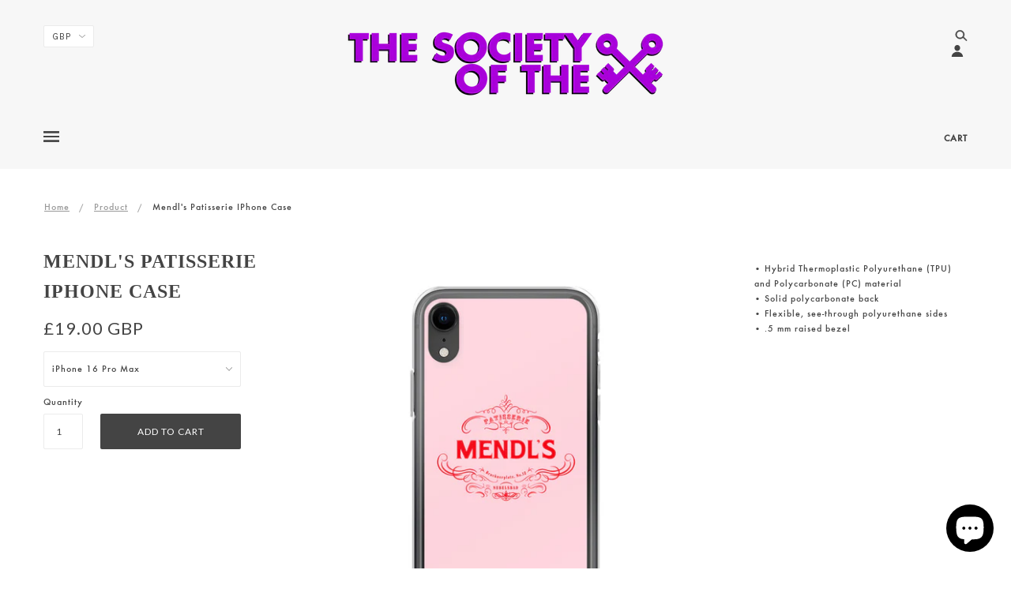

--- FILE ---
content_type: text/html; charset=utf-8
request_url: https://www.thesocietyofthecrossedkeys.com/products/mendls-patisserie-iphone-case
body_size: 60954
content:
<!doctype html>
<!--[if (gt IE 9)|!(IE)]><!--> <html class="no-js"> <!--<![endif]-->

<head>


 

  <!-- Blockshop Theme - Version 5.0.0 by Troop Themes - http://troopthemes.com/ -->
  <!-- Framework version 2.0.0 -->

  <meta charset="UTF-8" />
  <meta http-equiv="X-UA-Compatible" content="IE=edge,chrome=1" />
  <meta name="viewport" content="width=device-width, initial-scale=1.0, maximum-scale=1.0" />

  
    <link rel="shortcut icon" href="//www.thesocietyofthecrossedkeys.com/cdn/shop/files/drp839-andremooij_32x32.png?v=1613553876" type="image/png">
  

  
    <title>Mendl&#39;s Patisserie iPhone Case | The Society Of The Crossed Keys</title>
  

  
  <meta name="description" content="• Hybrid Thermoplastic Polyurethane (TPU) and Polycarbonate (PC) material• Solid polycarbonate back • Flexible, see-through polyurethane sides• .5 mm raised bezel" />
  

  <link rel="canonical" href="https://www.thesocietyofthecrossedkeys.com/products/mendls-patisserie-iphone-case" />

  

<meta property="og:site_name" content="The Society Of The Crossed Keys">
<meta property="og:url" content="https://www.thesocietyofthecrossedkeys.com/products/mendls-patisserie-iphone-case">
<meta property="og:title" content="Mendl's Patisserie iPhone Case">
<meta property="og:type" content="product">
<meta property="og:description" content="• Hybrid Thermoplastic Polyurethane (TPU) and Polycarbonate (PC) material• Solid polycarbonate back • Flexible, see-through polyurethane sides• .5 mm raised bezel"><meta property="og:price:amount" content="19.00">
  <meta property="og:price:currency" content="GBP"><meta property="og:image" content="http://www.thesocietyofthecrossedkeys.com/cdn/shop/products/8090941d0c7105304fa7a968246058e7_preview_1024x1024.png?v=1546018285">
<meta property="og:image:secure_url" content="https://www.thesocietyofthecrossedkeys.com/cdn/shop/products/8090941d0c7105304fa7a968246058e7_preview_1024x1024.png?v=1546018285">

<meta name="twitter:site" content="@WesAndersonShop">
<meta name="twitter:card" content="summary_large_image">
<meta name="twitter:title" content="Mendl's Patisserie iPhone Case">
<meta name="twitter:description" content="• Hybrid Thermoplastic Polyurethane (TPU) and Polycarbonate (PC) material• Solid polycarbonate back • Flexible, see-through polyurethane sides• .5 mm raised bezel">

  








  <link href='//fonts.googleapis.com/css?family=Karla:400,700|Karla:400,700|Karla:400,700|Lato:400,700|Lato:400,700|' rel='stylesheet' type='text/css'>




  <script>window.performance && window.performance.mark && window.performance.mark('shopify.content_for_header.start');</script><meta name="facebook-domain-verification" content="1fkp9wx2m04zg6idt77w0ihdkufjgd">
<meta id="shopify-digital-wallet" name="shopify-digital-wallet" content="/8023645/digital_wallets/dialog">
<meta name="shopify-checkout-api-token" content="b8bfacf8019c655485c736b7169c4701">
<meta id="in-context-paypal-metadata" data-shop-id="8023645" data-venmo-supported="false" data-environment="production" data-locale="en_US" data-paypal-v4="true" data-currency="GBP">
<link rel="alternate" type="application/json+oembed" href="https://www.thesocietyofthecrossedkeys.com/products/mendls-patisserie-iphone-case.oembed">
<script async="async" src="/checkouts/internal/preloads.js?locale=en-GB"></script>
<script id="shopify-features" type="application/json">{"accessToken":"b8bfacf8019c655485c736b7169c4701","betas":["rich-media-storefront-analytics"],"domain":"www.thesocietyofthecrossedkeys.com","predictiveSearch":true,"shopId":8023645,"locale":"en"}</script>
<script>var Shopify = Shopify || {};
Shopify.shop = "wesandersonshop.myshopify.com";
Shopify.locale = "en";
Shopify.currency = {"active":"GBP","rate":"1.0"};
Shopify.country = "GB";
Shopify.theme = {"name":"Blockshop 11\/20","id":13632143419,"schema_name":"Blockshop","schema_version":"5.0.0","theme_store_id":606,"role":"main"};
Shopify.theme.handle = "null";
Shopify.theme.style = {"id":null,"handle":null};
Shopify.cdnHost = "www.thesocietyofthecrossedkeys.com/cdn";
Shopify.routes = Shopify.routes || {};
Shopify.routes.root = "/";</script>
<script type="module">!function(o){(o.Shopify=o.Shopify||{}).modules=!0}(window);</script>
<script>!function(o){function n(){var o=[];function n(){o.push(Array.prototype.slice.apply(arguments))}return n.q=o,n}var t=o.Shopify=o.Shopify||{};t.loadFeatures=n(),t.autoloadFeatures=n()}(window);</script>
<script id="shop-js-analytics" type="application/json">{"pageType":"product"}</script>
<script defer="defer" async type="module" src="//www.thesocietyofthecrossedkeys.com/cdn/shopifycloud/shop-js/modules/v2/client.init-shop-cart-sync_DtuiiIyl.en.esm.js"></script>
<script defer="defer" async type="module" src="//www.thesocietyofthecrossedkeys.com/cdn/shopifycloud/shop-js/modules/v2/chunk.common_CUHEfi5Q.esm.js"></script>
<script type="module">
  await import("//www.thesocietyofthecrossedkeys.com/cdn/shopifycloud/shop-js/modules/v2/client.init-shop-cart-sync_DtuiiIyl.en.esm.js");
await import("//www.thesocietyofthecrossedkeys.com/cdn/shopifycloud/shop-js/modules/v2/chunk.common_CUHEfi5Q.esm.js");

  window.Shopify.SignInWithShop?.initShopCartSync?.({"fedCMEnabled":true,"windoidEnabled":true});

</script>
<script>(function() {
  var isLoaded = false;
  function asyncLoad() {
    if (isLoaded) return;
    isLoaded = true;
    var urls = ["https:\/\/cdn.getcarro.com\/script-tags\/all\/050820094100.js?shop=wesandersonshop.myshopify.com","https:\/\/size-guides.esc-apps-cdn.com\/1739187624-app.wesandersonshop.myshopify.com.js?shop=wesandersonshop.myshopify.com","https:\/\/static2.rapidsearch.dev\/resultpage.js?shop=wesandersonshop.myshopify.com"];
    for (var i = 0; i < urls.length; i++) {
      var s = document.createElement('script');
      s.type = 'text/javascript';
      s.async = true;
      s.src = urls[i];
      var x = document.getElementsByTagName('script')[0];
      x.parentNode.insertBefore(s, x);
    }
  };
  if(window.attachEvent) {
    window.attachEvent('onload', asyncLoad);
  } else {
    window.addEventListener('load', asyncLoad, false);
  }
})();</script>
<script id="__st">var __st={"a":8023645,"offset":0,"reqid":"db0a3fde-b4a6-4985-b127-89e135e2879e-1767426838","pageurl":"www.thesocietyofthecrossedkeys.com\/products\/mendls-patisserie-iphone-case","u":"3d3077b95dfd","p":"product","rtyp":"product","rid":427442673};</script>
<script>window.ShopifyPaypalV4VisibilityTracking = true;</script>
<script id="captcha-bootstrap">!function(){'use strict';const t='contact',e='account',n='new_comment',o=[[t,t],['blogs',n],['comments',n],[t,'customer']],c=[[e,'customer_login'],[e,'guest_login'],[e,'recover_customer_password'],[e,'create_customer']],r=t=>t.map((([t,e])=>`form[action*='/${t}']:not([data-nocaptcha='true']) input[name='form_type'][value='${e}']`)).join(','),a=t=>()=>t?[...document.querySelectorAll(t)].map((t=>t.form)):[];function s(){const t=[...o],e=r(t);return a(e)}const i='password',u='form_key',d=['recaptcha-v3-token','g-recaptcha-response','h-captcha-response',i],f=()=>{try{return window.sessionStorage}catch{return}},m='__shopify_v',_=t=>t.elements[u];function p(t,e,n=!1){try{const o=window.sessionStorage,c=JSON.parse(o.getItem(e)),{data:r}=function(t){const{data:e,action:n}=t;return t[m]||n?{data:e,action:n}:{data:t,action:n}}(c);for(const[e,n]of Object.entries(r))t.elements[e]&&(t.elements[e].value=n);n&&o.removeItem(e)}catch(o){console.error('form repopulation failed',{error:o})}}const l='form_type',E='cptcha';function T(t){t.dataset[E]=!0}const w=window,h=w.document,L='Shopify',v='ce_forms',y='captcha';let A=!1;((t,e)=>{const n=(g='f06e6c50-85a8-45c8-87d0-21a2b65856fe',I='https://cdn.shopify.com/shopifycloud/storefront-forms-hcaptcha/ce_storefront_forms_captcha_hcaptcha.v1.5.2.iife.js',D={infoText:'Protected by hCaptcha',privacyText:'Privacy',termsText:'Terms'},(t,e,n)=>{const o=w[L][v],c=o.bindForm;if(c)return c(t,g,e,D).then(n);var r;o.q.push([[t,g,e,D],n]),r=I,A||(h.body.append(Object.assign(h.createElement('script'),{id:'captcha-provider',async:!0,src:r})),A=!0)});var g,I,D;w[L]=w[L]||{},w[L][v]=w[L][v]||{},w[L][v].q=[],w[L][y]=w[L][y]||{},w[L][y].protect=function(t,e){n(t,void 0,e),T(t)},Object.freeze(w[L][y]),function(t,e,n,w,h,L){const[v,y,A,g]=function(t,e,n){const i=e?o:[],u=t?c:[],d=[...i,...u],f=r(d),m=r(i),_=r(d.filter((([t,e])=>n.includes(e))));return[a(f),a(m),a(_),s()]}(w,h,L),I=t=>{const e=t.target;return e instanceof HTMLFormElement?e:e&&e.form},D=t=>v().includes(t);t.addEventListener('submit',(t=>{const e=I(t);if(!e)return;const n=D(e)&&!e.dataset.hcaptchaBound&&!e.dataset.recaptchaBound,o=_(e),c=g().includes(e)&&(!o||!o.value);(n||c)&&t.preventDefault(),c&&!n&&(function(t){try{if(!f())return;!function(t){const e=f();if(!e)return;const n=_(t);if(!n)return;const o=n.value;o&&e.removeItem(o)}(t);const e=Array.from(Array(32),(()=>Math.random().toString(36)[2])).join('');!function(t,e){_(t)||t.append(Object.assign(document.createElement('input'),{type:'hidden',name:u})),t.elements[u].value=e}(t,e),function(t,e){const n=f();if(!n)return;const o=[...t.querySelectorAll(`input[type='${i}']`)].map((({name:t})=>t)),c=[...d,...o],r={};for(const[a,s]of new FormData(t).entries())c.includes(a)||(r[a]=s);n.setItem(e,JSON.stringify({[m]:1,action:t.action,data:r}))}(t,e)}catch(e){console.error('failed to persist form',e)}}(e),e.submit())}));const S=(t,e)=>{t&&!t.dataset[E]&&(n(t,e.some((e=>e===t))),T(t))};for(const o of['focusin','change'])t.addEventListener(o,(t=>{const e=I(t);D(e)&&S(e,y())}));const B=e.get('form_key'),M=e.get(l),P=B&&M;t.addEventListener('DOMContentLoaded',(()=>{const t=y();if(P)for(const e of t)e.elements[l].value===M&&p(e,B);[...new Set([...A(),...v().filter((t=>'true'===t.dataset.shopifyCaptcha))])].forEach((e=>S(e,t)))}))}(h,new URLSearchParams(w.location.search),n,t,e,['guest_login'])})(!0,!0)}();</script>
<script integrity="sha256-4kQ18oKyAcykRKYeNunJcIwy7WH5gtpwJnB7kiuLZ1E=" data-source-attribution="shopify.loadfeatures" defer="defer" src="//www.thesocietyofthecrossedkeys.com/cdn/shopifycloud/storefront/assets/storefront/load_feature-a0a9edcb.js" crossorigin="anonymous"></script>
<script data-source-attribution="shopify.dynamic_checkout.dynamic.init">var Shopify=Shopify||{};Shopify.PaymentButton=Shopify.PaymentButton||{isStorefrontPortableWallets:!0,init:function(){window.Shopify.PaymentButton.init=function(){};var t=document.createElement("script");t.src="https://www.thesocietyofthecrossedkeys.com/cdn/shopifycloud/portable-wallets/latest/portable-wallets.en.js",t.type="module",document.head.appendChild(t)}};
</script>
<script data-source-attribution="shopify.dynamic_checkout.buyer_consent">
  function portableWalletsHideBuyerConsent(e){var t=document.getElementById("shopify-buyer-consent"),n=document.getElementById("shopify-subscription-policy-button");t&&n&&(t.classList.add("hidden"),t.setAttribute("aria-hidden","true"),n.removeEventListener("click",e))}function portableWalletsShowBuyerConsent(e){var t=document.getElementById("shopify-buyer-consent"),n=document.getElementById("shopify-subscription-policy-button");t&&n&&(t.classList.remove("hidden"),t.removeAttribute("aria-hidden"),n.addEventListener("click",e))}window.Shopify?.PaymentButton&&(window.Shopify.PaymentButton.hideBuyerConsent=portableWalletsHideBuyerConsent,window.Shopify.PaymentButton.showBuyerConsent=portableWalletsShowBuyerConsent);
</script>
<script data-source-attribution="shopify.dynamic_checkout.cart.bootstrap">document.addEventListener("DOMContentLoaded",(function(){function t(){return document.querySelector("shopify-accelerated-checkout-cart, shopify-accelerated-checkout")}if(t())Shopify.PaymentButton.init();else{new MutationObserver((function(e,n){t()&&(Shopify.PaymentButton.init(),n.disconnect())})).observe(document.body,{childList:!0,subtree:!0})}}));
</script>
<link id="shopify-accelerated-checkout-styles" rel="stylesheet" media="screen" href="https://www.thesocietyofthecrossedkeys.com/cdn/shopifycloud/portable-wallets/latest/accelerated-checkout-backwards-compat.css" crossorigin="anonymous">
<style id="shopify-accelerated-checkout-cart">
        #shopify-buyer-consent {
  margin-top: 1em;
  display: inline-block;
  width: 100%;
}

#shopify-buyer-consent.hidden {
  display: none;
}

#shopify-subscription-policy-button {
  background: none;
  border: none;
  padding: 0;
  text-decoration: underline;
  font-size: inherit;
  cursor: pointer;
}

#shopify-subscription-policy-button::before {
  box-shadow: none;
}

      </style>

<script>window.performance && window.performance.mark && window.performance.mark('shopify.content_for_header.end');</script>  

  <link href="//www.thesocietyofthecrossedkeys.com/cdn/shop/t/22/assets/theme.scss.css?v=129414763976777847801696269318" rel="stylesheet" type="text/css" media="all" />
  <style>

.featured-collections--title {
    display: none;
}

</style>

  <!--[if IE]>
    <style>
      .main-header .currency-selector select {
        width: 80px;
        padding-right: 10px;
      }
    </style>
  <![endif]-->
  



  <!-- >= IE 11 -->
  <style>
    @media screen and (-ms-high-contrast: active), (-ms-high-contrast: none) {
      .main-header .currency-selector select {
        width: 80px;
        padding-right: 10px;
      }
    }
  </style>

  <script src="//ajax.googleapis.com/ajax/libs/jquery/1.9.1/jquery.min.js" type="text/javascript"></script>
  <script src="//ajax.googleapis.com/ajax/libs/jqueryui/1.10.3/jquery-ui.min.js" type="text/javascript"></script>
  <script src="//www.thesocietyofthecrossedkeys.com/cdn/shopifycloud/storefront/assets/themes_support/api.jquery-7ab1a3a4.js" type="text/javascript"></script>
  <script src="//www.thesocietyofthecrossedkeys.com/cdn/shopifycloud/storefront/assets/themes_support/option_selection-b017cd28.js" type="text/javascript"></script>

  

  <script>
    var twitterID = '',
    general_external_links_enabled = true,
    general_scroll_to_active_item = true,
    shop_url = 'https://www.thesocietyofthecrossedkeys.com',
    shop_money_format = '<span class=money>&pound;{{amount}} GBP</span>',
    currency_switcher_enabled = true,
    popup_config = {
      enabled               : false,
      test_mode             : false,
      newsletter_enabled    : true,
      social_icons_enabled  : true,
      show_image_enabled    : '27',
      image_link            : "",
      seconds_until         : 3,

      
      
      show_image_url        : '<img src="//www.thesocietyofthecrossedkeys.com/cdn/shop/files/drp839-andremooij_1200x.png?v=1613553876" />',
      

      page_content          : '',
      days_until            : '7',
      storage_key           : 'troop_popup_storage'
    };

    popup_config.show_image_enabled = popup_config.show_image_enabled > 0 ?
                                      true :
                                      false;

    // newer naming convention
    var theme = {};
    theme.settings = {};
    theme.translation = {}; // refactor to pluralised
    theme.translations = {};
    theme.classes = {};
    theme.utils = {};
    theme.templates = {};
    theme.partials = {};
    theme.shop_currency = 'GBP';

    theme.translation.newsletter_success_message = 'Thank you for signing up!';
    theme.translation.newsletter_email_blank = 'Email field is blank';
    theme.translations.general_search_see_all_results = 'See all results';
    theme.preload_image = '//www.thesocietyofthecrossedkeys.com/cdn/shop/t/22/assets/popup.jpg?901';

    

  </script>


  

<script src="//www.thesocietyofthecrossedkeys.com/cdn/s/javascripts/currencies.js" type="text/javascript"></script>
<script src="//www.thesocietyofthecrossedkeys.com/cdn/shop/t/22/assets/jquery.currencies.min.js?v=175057760772006623221522779376" type="text/javascript"></script>

<script>

Currency.format = 'money_with_currency_format';

var shopCurrency = 'GBP';

/* Sometimes merchants change their shop currency, let's tell our JavaScript file */
Currency.moneyFormats[shopCurrency].money_with_currency_format = "\u0026pound;{{amount}} GBP";
Currency.moneyFormats[shopCurrency].money_format = "\u0026pound;{{amount}}";

/* Default currency */
var defaultCurrency = 'GBP';

/* Cookie currency */
var cookieCurrency = Currency.cookie.read();

jQuery(function($) {
  /* Fix for customer account pages */
  jQuery('span.money span.money').each(function() {
    jQuery(this).parents('span.money').removeClass('money');
  });

  /* Saving the current price */
  jQuery('span.money').each(function() {
    jQuery(this).attr('data-currency-GBP', jQuery(this).html());
  });

  // If there's no cookie.
  if (cookieCurrency == null) {
    if (shopCurrency !== defaultCurrency) {
      Currency.convertAll(shopCurrency, defaultCurrency);
    }
    else {
      Currency.currentCurrency = defaultCurrency;
    }
  }
  // If the cookie value does not correspond to any value in the currency dropdown.
  else if (jQuery('[name=currencies]').size() && jQuery('[name=currencies] option[value=' + cookieCurrency + ']').size() === 0) {
    Currency.currentCurrency = shopCurrency;
    Currency.cookie.write(shopCurrency);
  }
  else if (cookieCurrency === shopCurrency) {
    Currency.currentCurrency = shopCurrency;
  }
  else {
    Currency.convertAll(shopCurrency, cookieCurrency);
  }


  jQuery('[name=currencies]').val(Currency.currentCurrency).change(function() {

    var newCurrency = jQuery(this).val();
    Currency.convertAll(Currency.currentCurrency, newCurrency);
    jQuery('.selected-currency').text(Currency.currentCurrency);
    jQuery('[name=currencies]').val(newCurrency); // update all others e.g. ones hidden in mobile view
  });

  // var original_selectCallback = window.selectCallback;
  // var selectCallback = function(variant, selector) {
  //   original_selectCallback(variant, selector);
  //   Currency.convertAll(shopCurrency, jQuery('[name=currencies]').val());
  //   jQuery('.selected-currency').text(Currency.currentCurrency);
  // };

  // $('body').on('ajaxCart.afterCartLoad', function(cart) {
  //   Currency.convertAll(shopCurrency, jQuery('[name=currencies]').val());
  //   jQuery('.selected-currency').text(Currency.currentCurrency);
  // });

  jQuery('.selected-currency').text(Currency.currentCurrency);
});
</script>


  <script src="//www.thesocietyofthecrossedkeys.com/cdn/shop/t/22/assets/theme.min.js?v=77731177546305673091522779376" type="text/javascript"></script>

  


  <script type="text/javascript">
    window.RapidSearchAdmin = false;
  </script>


<!-- BEGIN app block: shopify://apps/judge-me-reviews/blocks/judgeme_core/61ccd3b1-a9f2-4160-9fe9-4fec8413e5d8 --><!-- Start of Judge.me Core -->






<link rel="dns-prefetch" href="https://cdnwidget.judge.me">
<link rel="dns-prefetch" href="https://cdn.judge.me">
<link rel="dns-prefetch" href="https://cdn1.judge.me">
<link rel="dns-prefetch" href="https://api.judge.me">

<script data-cfasync='false' class='jdgm-settings-script'>window.jdgmSettings={"pagination":5,"disable_web_reviews":false,"badge_no_review_text":"No reviews","badge_n_reviews_text":"{{ n }} review/reviews","hide_badge_preview_if_no_reviews":true,"badge_hide_text":false,"enforce_center_preview_badge":false,"widget_title":"Customer Reviews","widget_open_form_text":"Write a review","widget_close_form_text":"Cancel review","widget_refresh_page_text":"Refresh page","widget_summary_text":"Based on {{ number_of_reviews }} review/reviews","widget_no_review_text":"Be the first to write a review","widget_name_field_text":"Name","widget_verified_name_field_text":"Verified Name (public)","widget_name_placeholder_text":"Enter your name (public)","widget_required_field_error_text":"This field is required.","widget_email_field_text":"Email","widget_verified_email_field_text":"Verified Email (private, can not be edited)","widget_email_placeholder_text":"Enter your email (private)","widget_email_field_error_text":"Please enter a valid email address.","widget_rating_field_text":"Rating","widget_review_title_field_text":"Review Title","widget_review_title_placeholder_text":"Give your review a title","widget_review_body_field_text":"Review","widget_review_body_placeholder_text":"Write your comments here","widget_pictures_field_text":"Picture/Video (optional)","widget_submit_review_text":"Submit Review","widget_submit_verified_review_text":"Submit Verified Review","widget_submit_success_msg_with_auto_publish":"Thank you! Please refresh the page in a few moments to see your review. You can remove or edit your review by logging into \u003ca href='https://judge.me/login' target='_blank' rel='nofollow noopener'\u003eJudge.me\u003c/a\u003e","widget_submit_success_msg_no_auto_publish":"Thank you! Your review will be published as soon as it is approved by the shop admin. You can remove or edit your review by logging into \u003ca href='https://judge.me/login' target='_blank' rel='nofollow noopener'\u003eJudge.me\u003c/a\u003e","widget_show_default_reviews_out_of_total_text":"Showing {{ n_reviews_shown }} out of {{ n_reviews }} reviews.","widget_show_all_link_text":"Show all","widget_show_less_link_text":"Show less","widget_author_said_text":"{{ reviewer_name }} said:","widget_days_text":"{{ n }} days ago","widget_weeks_text":"{{ n }} week/weeks ago","widget_months_text":"{{ n }} month/months ago","widget_years_text":"{{ n }} year/years ago","widget_yesterday_text":"Yesterday","widget_today_text":"Today","widget_replied_text":"\u003e\u003e {{ shop_name }} replied:","widget_read_more_text":"Read more","widget_rating_filter_see_all_text":"See all reviews","widget_sorting_most_recent_text":"Most Recent","widget_sorting_highest_rating_text":"Highest Rating","widget_sorting_lowest_rating_text":"Lowest Rating","widget_sorting_with_pictures_text":"Only Pictures","widget_sorting_most_helpful_text":"Most Helpful","widget_open_question_form_text":"Ask a question","widget_reviews_subtab_text":"Reviews","widget_questions_subtab_text":"Questions","widget_question_label_text":"Question","widget_answer_label_text":"Answer","widget_question_placeholder_text":"Write your question here","widget_submit_question_text":"Submit Question","widget_question_submit_success_text":"Thank you for your question! We will notify you once it gets answered.","verified_badge_text":"Verified","verified_badge_placement":"left-of-reviewer-name","widget_hide_border":false,"widget_social_share":false,"all_reviews_include_out_of_store_products":true,"all_reviews_out_of_store_text":"(out of store)","all_reviews_product_name_prefix_text":"about","enable_review_pictures":true,"widget_product_reviews_subtab_text":"Product Reviews","widget_shop_reviews_subtab_text":"Shop Reviews","widget_write_a_store_review_text":"Write a Store Review","widget_other_languages_heading":"Reviews in Other Languages","widget_sorting_pictures_first_text":"Pictures First","floating_tab_button_name":"★ Reviews","floating_tab_title":"Let customers speak for us","floating_tab_url":"","floating_tab_url_enabled":false,"all_reviews_text_badge_text":"Customers rate us {{ shop.metafields.judgeme.all_reviews_rating | round: 1 }}/5 based on {{ shop.metafields.judgeme.all_reviews_count }} reviews.","all_reviews_text_badge_text_branded_style":"{{ shop.metafields.judgeme.all_reviews_rating | round: 1 }} out of 5 stars based on {{ shop.metafields.judgeme.all_reviews_count }} reviews","all_reviews_text_badge_url":"","all_reviews_text_style":"branded","featured_carousel_title":"REVIEWS","featured_carousel_count_text":"from {{ n }} reviews","featured_carousel_url":"","verified_count_badge_style":"branded","verified_count_badge_url":"","picture_reminder_submit_button":"Upload Pictures","widget_sorting_videos_first_text":"Videos First","widget_review_pending_text":"Pending","remove_microdata_snippet":false,"preview_badge_no_question_text":"No questions","preview_badge_n_question_text":"{{ number_of_questions }} question/questions","widget_search_bar_placeholder":"Search reviews","widget_sorting_verified_only_text":"Verified only","featured_carousel_theme":"aligned","featured_carousel_verified_badge_enable":true,"featured_carousel_verified_badge_color":"#9B20D3","featured_carousel_more_reviews_button_text":"Read more reviews","featured_carousel_view_product_button_text":"View product","all_reviews_page_load_more_text":"Load More Reviews","widget_advanced_speed_features":5,"widget_public_name_text":"displayed publicly like","default_reviewer_name_has_non_latin":true,"widget_reviewer_anonymous":"Anonymous","medals_widget_title":"Judge.me Review Medals","widget_invalid_yt_video_url_error_text":"Not a YouTube video URL","widget_max_length_field_error_text":"Please enter no more than {0} characters.","widget_verified_by_shop_text":"Verified by Shop","widget_load_with_code_splitting":true,"widget_ugc_title":"Made by us, Shared by you","widget_ugc_subtitle":"Tag us to see your picture featured in our page","widget_ugc_primary_button_text":"Buy Now","widget_ugc_secondary_button_text":"Load More","widget_ugc_reviews_button_text":"View Reviews","widget_primary_color":"#9B20D3","widget_summary_average_rating_text":"{{ average_rating }} out of 5","widget_media_grid_title":"Customer photos \u0026 videos","widget_media_grid_see_more_text":"See more","widget_verified_by_judgeme_text":"Verified by Judge.me","widget_verified_by_judgeme_text_in_store_medals":"Verified by Judge.me","widget_media_field_exceed_quantity_message":"Sorry, we can only accept {{ max_media }} for one review.","widget_media_field_exceed_limit_message":"{{ file_name }} is too large, please select a {{ media_type }} less than {{ size_limit }}MB.","widget_review_submitted_text":"Review Submitted!","widget_question_submitted_text":"Question Submitted!","widget_close_form_text_question":"Cancel","widget_write_your_answer_here_text":"Write your answer here","widget_enabled_branded_link":true,"widget_show_collected_by_judgeme":true,"widget_collected_by_judgeme_text":"collected by Judge.me","widget_load_more_text":"Load More","widget_full_review_text":"Full Review","widget_read_more_reviews_text":"Read More Reviews","widget_read_questions_text":"Read Questions","widget_questions_and_answers_text":"Questions \u0026 Answers","widget_verified_by_text":"Verified by","widget_number_of_reviews_text":"{{ number_of_reviews }} reviews","widget_back_button_text":"Back","widget_next_button_text":"Next","widget_custom_forms_filter_button":"Filters","how_reviews_are_collected":"How reviews are collected?","widget_gdpr_statement":"How we use your data: We’ll only contact you about the review you left, and only if necessary. By submitting your review, you agree to Judge.me’s \u003ca href='https://judge.me/terms' target='_blank' rel='nofollow noopener'\u003eterms\u003c/a\u003e, \u003ca href='https://judge.me/privacy' target='_blank' rel='nofollow noopener'\u003eprivacy\u003c/a\u003e and \u003ca href='https://judge.me/content-policy' target='_blank' rel='nofollow noopener'\u003econtent\u003c/a\u003e policies.","review_snippet_widget_round_border_style":true,"review_snippet_widget_card_color":"#FFFFFF","review_snippet_widget_slider_arrows_background_color":"#FFFFFF","review_snippet_widget_slider_arrows_color":"#000000","review_snippet_widget_star_color":"#339999","platform":"shopify","branding_url":"https://app.judge.me/reviews","branding_text":"Powered by Judge.me","locale":"en","reply_name":"The Society Of The Crossed Keys","widget_version":"3.0","footer":true,"autopublish":true,"review_dates":true,"enable_custom_form":false,"enable_multi_locales_translations":false,"can_be_branded":false,"reply_name_text":"The Society Of The Crossed Keys"};</script> <style class='jdgm-settings-style'>.jdgm-xx{left:0}:root{--jdgm-primary-color: #9B20D3;--jdgm-secondary-color: rgba(155,32,211,0.1);--jdgm-star-color: #9B20D3;--jdgm-write-review-text-color: white;--jdgm-write-review-bg-color: #9B20D3;--jdgm-paginate-color: #9B20D3;--jdgm-border-radius: 0;--jdgm-reviewer-name-color: #9B20D3}.jdgm-histogram__bar-content{background-color:#9B20D3}.jdgm-rev[data-verified-buyer=true] .jdgm-rev__icon.jdgm-rev__icon:after,.jdgm-rev__buyer-badge.jdgm-rev__buyer-badge{color:white;background-color:#9B20D3}.jdgm-review-widget--small .jdgm-gallery.jdgm-gallery .jdgm-gallery__thumbnail-link:nth-child(8) .jdgm-gallery__thumbnail-wrapper.jdgm-gallery__thumbnail-wrapper:before{content:"See more"}@media only screen and (min-width: 768px){.jdgm-gallery.jdgm-gallery .jdgm-gallery__thumbnail-link:nth-child(8) .jdgm-gallery__thumbnail-wrapper.jdgm-gallery__thumbnail-wrapper:before{content:"See more"}}.jdgm-prev-badge[data-average-rating='0.00']{display:none !important}.jdgm-author-all-initials{display:none !important}.jdgm-author-last-initial{display:none !important}.jdgm-rev-widg__title{visibility:hidden}.jdgm-rev-widg__summary-text{visibility:hidden}.jdgm-prev-badge__text{visibility:hidden}.jdgm-rev__prod-link-prefix:before{content:'about'}.jdgm-rev__out-of-store-text:before{content:'(out of store)'}@media only screen and (min-width: 768px){.jdgm-rev__pics .jdgm-rev_all-rev-page-picture-separator,.jdgm-rev__pics .jdgm-rev__product-picture{display:none}}@media only screen and (max-width: 768px){.jdgm-rev__pics .jdgm-rev_all-rev-page-picture-separator,.jdgm-rev__pics .jdgm-rev__product-picture{display:none}}.jdgm-preview-badge[data-template="product"]{display:none !important}.jdgm-preview-badge[data-template="collection"]{display:none !important}.jdgm-preview-badge[data-template="index"]{display:none !important}.jdgm-review-widget[data-from-snippet="true"]{display:none !important}.jdgm-verified-count-badget[data-from-snippet="true"]{display:none !important}.jdgm-carousel-wrapper[data-from-snippet="true"]{display:none !important}.jdgm-all-reviews-text[data-from-snippet="true"]{display:none !important}.jdgm-medals-section[data-from-snippet="true"]{display:none !important}.jdgm-ugc-media-wrapper[data-from-snippet="true"]{display:none !important}.jdgm-review-snippet-widget .jdgm-rev-snippet-widget__cards-container .jdgm-rev-snippet-card{border-radius:8px;background:#fff}.jdgm-review-snippet-widget .jdgm-rev-snippet-widget__cards-container .jdgm-rev-snippet-card__rev-rating .jdgm-star{color:#399}.jdgm-review-snippet-widget .jdgm-rev-snippet-widget__prev-btn,.jdgm-review-snippet-widget .jdgm-rev-snippet-widget__next-btn{border-radius:50%;background:#fff}.jdgm-review-snippet-widget .jdgm-rev-snippet-widget__prev-btn>svg,.jdgm-review-snippet-widget .jdgm-rev-snippet-widget__next-btn>svg{fill:#000}.jdgm-full-rev-modal.rev-snippet-widget .jm-mfp-container .jm-mfp-content,.jdgm-full-rev-modal.rev-snippet-widget .jm-mfp-container .jdgm-full-rev__icon,.jdgm-full-rev-modal.rev-snippet-widget .jm-mfp-container .jdgm-full-rev__pic-img,.jdgm-full-rev-modal.rev-snippet-widget .jm-mfp-container .jdgm-full-rev__reply{border-radius:8px}.jdgm-full-rev-modal.rev-snippet-widget .jm-mfp-container .jdgm-full-rev[data-verified-buyer="true"] .jdgm-full-rev__icon::after{border-radius:8px}.jdgm-full-rev-modal.rev-snippet-widget .jm-mfp-container .jdgm-full-rev .jdgm-rev__buyer-badge{border-radius:calc( 8px / 2 )}.jdgm-full-rev-modal.rev-snippet-widget .jm-mfp-container .jdgm-full-rev .jdgm-full-rev__replier::before{content:'The Society Of The Crossed Keys'}.jdgm-full-rev-modal.rev-snippet-widget .jm-mfp-container .jdgm-full-rev .jdgm-full-rev__product-button{border-radius:calc( 8px * 6 )}
</style> <style class='jdgm-settings-style'></style>

  
  
  
  <style class='jdgm-miracle-styles'>
  @-webkit-keyframes jdgm-spin{0%{-webkit-transform:rotate(0deg);-ms-transform:rotate(0deg);transform:rotate(0deg)}100%{-webkit-transform:rotate(359deg);-ms-transform:rotate(359deg);transform:rotate(359deg)}}@keyframes jdgm-spin{0%{-webkit-transform:rotate(0deg);-ms-transform:rotate(0deg);transform:rotate(0deg)}100%{-webkit-transform:rotate(359deg);-ms-transform:rotate(359deg);transform:rotate(359deg)}}@font-face{font-family:'JudgemeStar';src:url("[data-uri]") format("woff");font-weight:normal;font-style:normal}.jdgm-star{font-family:'JudgemeStar';display:inline !important;text-decoration:none !important;padding:0 4px 0 0 !important;margin:0 !important;font-weight:bold;opacity:1;-webkit-font-smoothing:antialiased;-moz-osx-font-smoothing:grayscale}.jdgm-star:hover{opacity:1}.jdgm-star:last-of-type{padding:0 !important}.jdgm-star.jdgm--on:before{content:"\e000"}.jdgm-star.jdgm--off:before{content:"\e001"}.jdgm-star.jdgm--half:before{content:"\e002"}.jdgm-widget *{margin:0;line-height:1.4;-webkit-box-sizing:border-box;-moz-box-sizing:border-box;box-sizing:border-box;-webkit-overflow-scrolling:touch}.jdgm-hidden{display:none !important;visibility:hidden !important}.jdgm-temp-hidden{display:none}.jdgm-spinner{width:40px;height:40px;margin:auto;border-radius:50%;border-top:2px solid #eee;border-right:2px solid #eee;border-bottom:2px solid #eee;border-left:2px solid #ccc;-webkit-animation:jdgm-spin 0.8s infinite linear;animation:jdgm-spin 0.8s infinite linear}.jdgm-prev-badge{display:block !important}

</style>


  
  
   


<script data-cfasync='false' class='jdgm-script'>
!function(e){window.jdgm=window.jdgm||{},jdgm.CDN_HOST="https://cdnwidget.judge.me/",jdgm.CDN_HOST_ALT="https://cdn2.judge.me/cdn/widget_frontend/",jdgm.API_HOST="https://api.judge.me/",jdgm.CDN_BASE_URL="https://cdn.shopify.com/extensions/019b7f88-cefa-7bcb-8f5e-f54ca51c8f02/judgeme-extensions-281/assets/",
jdgm.docReady=function(d){(e.attachEvent?"complete"===e.readyState:"loading"!==e.readyState)?
setTimeout(d,0):e.addEventListener("DOMContentLoaded",d)},jdgm.loadCSS=function(d,t,o,a){
!o&&jdgm.loadCSS.requestedUrls.indexOf(d)>=0||(jdgm.loadCSS.requestedUrls.push(d),
(a=e.createElement("link")).rel="stylesheet",a.class="jdgm-stylesheet",a.media="nope!",
a.href=d,a.onload=function(){this.media="all",t&&setTimeout(t)},e.body.appendChild(a))},
jdgm.loadCSS.requestedUrls=[],jdgm.loadJS=function(e,d){var t=new XMLHttpRequest;
t.onreadystatechange=function(){4===t.readyState&&(Function(t.response)(),d&&d(t.response))},
t.open("GET",e),t.onerror=function(){if(e.indexOf(jdgm.CDN_HOST)===0&&jdgm.CDN_HOST_ALT!==jdgm.CDN_HOST){var f=e.replace(jdgm.CDN_HOST,jdgm.CDN_HOST_ALT);jdgm.loadJS(f,d)}},t.send()},jdgm.docReady((function(){(window.jdgmLoadCSS||e.querySelectorAll(
".jdgm-widget, .jdgm-all-reviews-page").length>0)&&(jdgmSettings.widget_load_with_code_splitting?
parseFloat(jdgmSettings.widget_version)>=3?jdgm.loadCSS(jdgm.CDN_HOST+"widget_v3/base.css"):
jdgm.loadCSS(jdgm.CDN_HOST+"widget/base.css"):jdgm.loadCSS(jdgm.CDN_HOST+"shopify_v2.css"),
jdgm.loadJS(jdgm.CDN_HOST+"loa"+"der.js"))}))}(document);
</script>
<noscript><link rel="stylesheet" type="text/css" media="all" href="https://cdnwidget.judge.me/shopify_v2.css"></noscript>

<!-- BEGIN app snippet: theme_fix_tags --><script>
  (function() {
    var jdgmThemeFixes = null;
    if (!jdgmThemeFixes) return;
    var thisThemeFix = jdgmThemeFixes[Shopify.theme.id];
    if (!thisThemeFix) return;

    if (thisThemeFix.html) {
      document.addEventListener("DOMContentLoaded", function() {
        var htmlDiv = document.createElement('div');
        htmlDiv.classList.add('jdgm-theme-fix-html');
        htmlDiv.innerHTML = thisThemeFix.html;
        document.body.append(htmlDiv);
      });
    };

    if (thisThemeFix.css) {
      var styleTag = document.createElement('style');
      styleTag.classList.add('jdgm-theme-fix-style');
      styleTag.innerHTML = thisThemeFix.css;
      document.head.append(styleTag);
    };

    if (thisThemeFix.js) {
      var scriptTag = document.createElement('script');
      scriptTag.classList.add('jdgm-theme-fix-script');
      scriptTag.innerHTML = thisThemeFix.js;
      document.head.append(scriptTag);
    };
  })();
</script>
<!-- END app snippet -->
<!-- End of Judge.me Core -->



<!-- END app block --><!-- BEGIN app block: shopify://apps/fontify/blocks/app-embed/334490e2-2153-4a2e-a452-e90bdeffa3cc --><link rel="preconnect" href="https://cdn.nitroapps.co" crossorigin=""><!-- Shop metafields --><style type="text/css" id="nitro-fontify" >
	/** {"overwrite":true,"mobile":false,"desktop":false,"stylesheet":null}**/
				 
		 
					@font-face {
				font-family: 'FUTURA FONT';
				src: url(https://cdn.shopify.com/s/files/1/2800/8456/t/4/assets/wesandersonshop-futura-font.ttf?v=1599159251);
			}
			h1,h2,h3,h4,h5,h6 {
				font-family: 'FUTURA FONT' !important;
				 
				/** 3 **/
			}
		 
		
		/** {"overwrite":true,"mobile":false,"desktop":false,"stylesheet":null}**/
				 
		 
					@font-face {
				font-family: 'FUTURA MEDIUM';
				src: url(https://cdn.shopify.com/s/files/1/2800/8456/t/4/assets/wesandersonshop-futura-medium.ttf?v=1599159397);
			}
			body,p,blockquote,li,a {
				font-family: 'FUTURA MEDIUM' !important;
				 
				/** 3 **/
			}
		 
		
	</style>
<script>
    console.log(null);
    console.log(null);
  </script><script
  type="text/javascript"
  id="fontify-scripts"
>
  
  (function () {
    // Prevent duplicate execution
    if (window.fontifyScriptInitialized) {
      return;
    }
    window.fontifyScriptInitialized = true;

    if (window.opener) {
      // Remove existing listener if any before adding new one
      if (window.fontifyMessageListener) {
        window.removeEventListener('message', window.fontifyMessageListener, false);
      }

      function watchClosedWindow() {
        let itv = setInterval(function () {
          if (!window.opener || window.opener.closed) {
            clearInterval(itv);
            window.close();
          }
        }, 1000);
      }

      // Helper function to inject scripts and links from vite-tag content
      function injectScript(encodedContent) {
        

        // Decode HTML entities
        const tempTextarea = document.createElement('textarea');
        tempTextarea.innerHTML = encodedContent;
        const viteContent = tempTextarea.value;

        // Parse HTML content
        const tempDiv = document.createElement('div');
        tempDiv.innerHTML = viteContent;

        // Track duplicates within tempDiv only
        const scriptIds = new Set();
        const scriptSrcs = new Set();
        const linkKeys = new Set();

        // Helper to clone element attributes
        function cloneAttributes(source, target) {
          Array.from(source.attributes).forEach(function(attr) {
            if (attr.name === 'crossorigin') {
              target.crossOrigin = attr.value;
            } else {
              target.setAttribute(attr.name, attr.value);
            }
          });
          if (source.textContent) {
            target.textContent = source.textContent;
          }
        }

        // Inject scripts (filter duplicates within tempDiv)
        tempDiv.querySelectorAll('script').forEach(function(script) {
          const scriptId = script.getAttribute('id');
          const scriptSrc = script.getAttribute('src');

          // Skip if duplicate in tempDiv
          if ((scriptId && scriptIds.has(scriptId)) || (scriptSrc && scriptSrcs.has(scriptSrc))) {
            return;
          }

          // Track script
          if (scriptId) scriptIds.add(scriptId);
          if (scriptSrc) scriptSrcs.add(scriptSrc);

          // Clone and inject
          const newScript = document.createElement('script');
          cloneAttributes(script, newScript);

          document.head.appendChild(newScript);
        });

        // Inject links (filter duplicates within tempDiv)
        tempDiv.querySelectorAll('link').forEach(function(link) {
          const linkHref = link.getAttribute('href');
          const linkRel = link.getAttribute('rel') || '';
          const key = linkHref + '|' + linkRel;

          // Skip if duplicate in tempDiv
          if (linkHref && linkKeys.has(key)) {
            return;
          }

          // Track link
          if (linkHref) linkKeys.add(key);

          // Clone and inject
          const newLink = document.createElement('link');
          cloneAttributes(link, newLink);
          document.head.appendChild(newLink);
        });
      }

      // Function to apply preview font data


      function receiveMessage(event) {
        watchClosedWindow();
        if (event.data.action == 'fontify_ready') {
          console.log('fontify_ready');
          injectScript(`&lt;!-- BEGIN app snippet: vite-tag --&gt;


  &lt;script src=&quot;https://cdn.shopify.com/extensions/019b7c54-2b5d-75da-a846-edcf15c97cf4/fontify-polaris-8/assets/main-B3V8Mu2P.js&quot; type=&quot;module&quot; crossorigin=&quot;anonymous&quot;&gt;&lt;/script&gt;

&lt;!-- END app snippet --&gt;
  &lt;!-- BEGIN app snippet: vite-tag --&gt;


  &lt;link href=&quot;//cdn.shopify.com/extensions/019b7c54-2b5d-75da-a846-edcf15c97cf4/fontify-polaris-8/assets/main-GVRB1u2d.css&quot; rel=&quot;stylesheet&quot; type=&quot;text/css&quot; media=&quot;all&quot; /&gt;

&lt;!-- END app snippet --&gt;
`);

        } else if (event.data.action == 'font_audit_ready') {
          injectScript(`&lt;!-- BEGIN app snippet: vite-tag --&gt;


  &lt;script src=&quot;https://cdn.shopify.com/extensions/019b7c54-2b5d-75da-a846-edcf15c97cf4/fontify-polaris-8/assets/audit-DDeWPAiq.js&quot; type=&quot;module&quot; crossorigin=&quot;anonymous&quot;&gt;&lt;/script&gt;

&lt;!-- END app snippet --&gt;
  &lt;!-- BEGIN app snippet: vite-tag --&gt;


  &lt;link href=&quot;//cdn.shopify.com/extensions/019b7c54-2b5d-75da-a846-edcf15c97cf4/fontify-polaris-8/assets/audit-CNr6hPle.css&quot; rel=&quot;stylesheet&quot; type=&quot;text/css&quot; media=&quot;all&quot; /&gt;

&lt;!-- END app snippet --&gt;
`);

        } else if (event.data.action == 'preview_font_data') {
          const fontData = event?.data || null;
          window.fontifyPreviewData = fontData;
          injectScript(`&lt;!-- BEGIN app snippet: vite-tag --&gt;


  &lt;script src=&quot;https://cdn.shopify.com/extensions/019b7c54-2b5d-75da-a846-edcf15c97cf4/fontify-polaris-8/assets/preview-CH6oXAfY.js&quot; type=&quot;module&quot; crossorigin=&quot;anonymous&quot;&gt;&lt;/script&gt;

&lt;!-- END app snippet --&gt;
`);
        }
      }

      // Store reference to listener for cleanup
      window.fontifyMessageListener = receiveMessage;
      window.addEventListener('message', receiveMessage, false);

      // Send init message when window is opened from opener
      if (window.opener) {
        window.opener.postMessage({ action: `${window.name}_init`, data: JSON.parse(JSON.stringify({})) }, '*');
      }
    }
  })();
</script>


<!-- END app block --><script src="https://cdn.shopify.com/extensions/019b7f88-cefa-7bcb-8f5e-f54ca51c8f02/judgeme-extensions-281/assets/loader.js" type="text/javascript" defer="defer"></script>
<script src="https://cdn.shopify.com/extensions/7bc9bb47-adfa-4267-963e-cadee5096caf/inbox-1252/assets/inbox-chat-loader.js" type="text/javascript" defer="defer"></script>
<link href="https://monorail-edge.shopifysvc.com" rel="dns-prefetch">
<script>(function(){if ("sendBeacon" in navigator && "performance" in window) {try {var session_token_from_headers = performance.getEntriesByType('navigation')[0].serverTiming.find(x => x.name == '_s').description;} catch {var session_token_from_headers = undefined;}var session_cookie_matches = document.cookie.match(/_shopify_s=([^;]*)/);var session_token_from_cookie = session_cookie_matches && session_cookie_matches.length === 2 ? session_cookie_matches[1] : "";var session_token = session_token_from_headers || session_token_from_cookie || "";function handle_abandonment_event(e) {var entries = performance.getEntries().filter(function(entry) {return /monorail-edge.shopifysvc.com/.test(entry.name);});if (!window.abandonment_tracked && entries.length === 0) {window.abandonment_tracked = true;var currentMs = Date.now();var navigation_start = performance.timing.navigationStart;var payload = {shop_id: 8023645,url: window.location.href,navigation_start,duration: currentMs - navigation_start,session_token,page_type: "product"};window.navigator.sendBeacon("https://monorail-edge.shopifysvc.com/v1/produce", JSON.stringify({schema_id: "online_store_buyer_site_abandonment/1.1",payload: payload,metadata: {event_created_at_ms: currentMs,event_sent_at_ms: currentMs}}));}}window.addEventListener('pagehide', handle_abandonment_event);}}());</script>
<script id="web-pixels-manager-setup">(function e(e,d,r,n,o){if(void 0===o&&(o={}),!Boolean(null===(a=null===(i=window.Shopify)||void 0===i?void 0:i.analytics)||void 0===a?void 0:a.replayQueue)){var i,a;window.Shopify=window.Shopify||{};var t=window.Shopify;t.analytics=t.analytics||{};var s=t.analytics;s.replayQueue=[],s.publish=function(e,d,r){return s.replayQueue.push([e,d,r]),!0};try{self.performance.mark("wpm:start")}catch(e){}var l=function(){var e={modern:/Edge?\/(1{2}[4-9]|1[2-9]\d|[2-9]\d{2}|\d{4,})\.\d+(\.\d+|)|Firefox\/(1{2}[4-9]|1[2-9]\d|[2-9]\d{2}|\d{4,})\.\d+(\.\d+|)|Chrom(ium|e)\/(9{2}|\d{3,})\.\d+(\.\d+|)|(Maci|X1{2}).+ Version\/(15\.\d+|(1[6-9]|[2-9]\d|\d{3,})\.\d+)([,.]\d+|)( \(\w+\)|)( Mobile\/\w+|) Safari\/|Chrome.+OPR\/(9{2}|\d{3,})\.\d+\.\d+|(CPU[ +]OS|iPhone[ +]OS|CPU[ +]iPhone|CPU IPhone OS|CPU iPad OS)[ +]+(15[._]\d+|(1[6-9]|[2-9]\d|\d{3,})[._]\d+)([._]\d+|)|Android:?[ /-](13[3-9]|1[4-9]\d|[2-9]\d{2}|\d{4,})(\.\d+|)(\.\d+|)|Android.+Firefox\/(13[5-9]|1[4-9]\d|[2-9]\d{2}|\d{4,})\.\d+(\.\d+|)|Android.+Chrom(ium|e)\/(13[3-9]|1[4-9]\d|[2-9]\d{2}|\d{4,})\.\d+(\.\d+|)|SamsungBrowser\/([2-9]\d|\d{3,})\.\d+/,legacy:/Edge?\/(1[6-9]|[2-9]\d|\d{3,})\.\d+(\.\d+|)|Firefox\/(5[4-9]|[6-9]\d|\d{3,})\.\d+(\.\d+|)|Chrom(ium|e)\/(5[1-9]|[6-9]\d|\d{3,})\.\d+(\.\d+|)([\d.]+$|.*Safari\/(?![\d.]+ Edge\/[\d.]+$))|(Maci|X1{2}).+ Version\/(10\.\d+|(1[1-9]|[2-9]\d|\d{3,})\.\d+)([,.]\d+|)( \(\w+\)|)( Mobile\/\w+|) Safari\/|Chrome.+OPR\/(3[89]|[4-9]\d|\d{3,})\.\d+\.\d+|(CPU[ +]OS|iPhone[ +]OS|CPU[ +]iPhone|CPU IPhone OS|CPU iPad OS)[ +]+(10[._]\d+|(1[1-9]|[2-9]\d|\d{3,})[._]\d+)([._]\d+|)|Android:?[ /-](13[3-9]|1[4-9]\d|[2-9]\d{2}|\d{4,})(\.\d+|)(\.\d+|)|Mobile Safari.+OPR\/([89]\d|\d{3,})\.\d+\.\d+|Android.+Firefox\/(13[5-9]|1[4-9]\d|[2-9]\d{2}|\d{4,})\.\d+(\.\d+|)|Android.+Chrom(ium|e)\/(13[3-9]|1[4-9]\d|[2-9]\d{2}|\d{4,})\.\d+(\.\d+|)|Android.+(UC? ?Browser|UCWEB|U3)[ /]?(15\.([5-9]|\d{2,})|(1[6-9]|[2-9]\d|\d{3,})\.\d+)\.\d+|SamsungBrowser\/(5\.\d+|([6-9]|\d{2,})\.\d+)|Android.+MQ{2}Browser\/(14(\.(9|\d{2,})|)|(1[5-9]|[2-9]\d|\d{3,})(\.\d+|))(\.\d+|)|K[Aa][Ii]OS\/(3\.\d+|([4-9]|\d{2,})\.\d+)(\.\d+|)/},d=e.modern,r=e.legacy,n=navigator.userAgent;return n.match(d)?"modern":n.match(r)?"legacy":"unknown"}(),u="modern"===l?"modern":"legacy",c=(null!=n?n:{modern:"",legacy:""})[u],f=function(e){return[e.baseUrl,"/wpm","/b",e.hashVersion,"modern"===e.buildTarget?"m":"l",".js"].join("")}({baseUrl:d,hashVersion:r,buildTarget:u}),m=function(e){var d=e.version,r=e.bundleTarget,n=e.surface,o=e.pageUrl,i=e.monorailEndpoint;return{emit:function(e){var a=e.status,t=e.errorMsg,s=(new Date).getTime(),l=JSON.stringify({metadata:{event_sent_at_ms:s},events:[{schema_id:"web_pixels_manager_load/3.1",payload:{version:d,bundle_target:r,page_url:o,status:a,surface:n,error_msg:t},metadata:{event_created_at_ms:s}}]});if(!i)return console&&console.warn&&console.warn("[Web Pixels Manager] No Monorail endpoint provided, skipping logging."),!1;try{return self.navigator.sendBeacon.bind(self.navigator)(i,l)}catch(e){}var u=new XMLHttpRequest;try{return u.open("POST",i,!0),u.setRequestHeader("Content-Type","text/plain"),u.send(l),!0}catch(e){return console&&console.warn&&console.warn("[Web Pixels Manager] Got an unhandled error while logging to Monorail."),!1}}}}({version:r,bundleTarget:l,surface:e.surface,pageUrl:self.location.href,monorailEndpoint:e.monorailEndpoint});try{o.browserTarget=l,function(e){var d=e.src,r=e.async,n=void 0===r||r,o=e.onload,i=e.onerror,a=e.sri,t=e.scriptDataAttributes,s=void 0===t?{}:t,l=document.createElement("script"),u=document.querySelector("head"),c=document.querySelector("body");if(l.async=n,l.src=d,a&&(l.integrity=a,l.crossOrigin="anonymous"),s)for(var f in s)if(Object.prototype.hasOwnProperty.call(s,f))try{l.dataset[f]=s[f]}catch(e){}if(o&&l.addEventListener("load",o),i&&l.addEventListener("error",i),u)u.appendChild(l);else{if(!c)throw new Error("Did not find a head or body element to append the script");c.appendChild(l)}}({src:f,async:!0,onload:function(){if(!function(){var e,d;return Boolean(null===(d=null===(e=window.Shopify)||void 0===e?void 0:e.analytics)||void 0===d?void 0:d.initialized)}()){var d=window.webPixelsManager.init(e)||void 0;if(d){var r=window.Shopify.analytics;r.replayQueue.forEach((function(e){var r=e[0],n=e[1],o=e[2];d.publishCustomEvent(r,n,o)})),r.replayQueue=[],r.publish=d.publishCustomEvent,r.visitor=d.visitor,r.initialized=!0}}},onerror:function(){return m.emit({status:"failed",errorMsg:"".concat(f," has failed to load")})},sri:function(e){var d=/^sha384-[A-Za-z0-9+/=]+$/;return"string"==typeof e&&d.test(e)}(c)?c:"",scriptDataAttributes:o}),m.emit({status:"loading"})}catch(e){m.emit({status:"failed",errorMsg:(null==e?void 0:e.message)||"Unknown error"})}}})({shopId: 8023645,storefrontBaseUrl: "https://www.thesocietyofthecrossedkeys.com",extensionsBaseUrl: "https://extensions.shopifycdn.com/cdn/shopifycloud/web-pixels-manager",monorailEndpoint: "https://monorail-edge.shopifysvc.com/unstable/produce_batch",surface: "storefront-renderer",enabledBetaFlags: ["2dca8a86","a0d5f9d2"],webPixelsConfigList: [{"id":"1444806818","configuration":"{\"storeId\":\"wesandersonshop.myshopify.com\"}","eventPayloadVersion":"v1","runtimeContext":"STRICT","scriptVersion":"e7ff4835c2df0be089f361b898b8b040","type":"APP","apiClientId":3440817,"privacyPurposes":["ANALYTICS"],"dataSharingAdjustments":{"protectedCustomerApprovalScopes":["read_customer_personal_data"]}},{"id":"1032323234","configuration":"{\"webPixelName\":\"Judge.me\"}","eventPayloadVersion":"v1","runtimeContext":"STRICT","scriptVersion":"34ad157958823915625854214640f0bf","type":"APP","apiClientId":683015,"privacyPurposes":["ANALYTICS"],"dataSharingAdjustments":{"protectedCustomerApprovalScopes":["read_customer_email","read_customer_name","read_customer_personal_data","read_customer_phone"]}},{"id":"825589922","configuration":"{\"storeIdentity\":\"wesandersonshop.myshopify.com\",\"baseURL\":\"https:\\\/\\\/api.printful.com\\\/shopify-pixels\"}","eventPayloadVersion":"v1","runtimeContext":"STRICT","scriptVersion":"74f275712857ab41bea9d998dcb2f9da","type":"APP","apiClientId":156624,"privacyPurposes":["ANALYTICS","MARKETING","SALE_OF_DATA"],"dataSharingAdjustments":{"protectedCustomerApprovalScopes":["read_customer_address","read_customer_email","read_customer_name","read_customer_personal_data","read_customer_phone"]}},{"id":"271614114","configuration":"{\"pixel_id\":\"1666825570295177\",\"pixel_type\":\"facebook_pixel\",\"metaapp_system_user_token\":\"-\"}","eventPayloadVersion":"v1","runtimeContext":"OPEN","scriptVersion":"ca16bc87fe92b6042fbaa3acc2fbdaa6","type":"APP","apiClientId":2329312,"privacyPurposes":["ANALYTICS","MARKETING","SALE_OF_DATA"],"dataSharingAdjustments":{"protectedCustomerApprovalScopes":["read_customer_address","read_customer_email","read_customer_name","read_customer_personal_data","read_customer_phone"]}},{"id":"124354722","eventPayloadVersion":"v1","runtimeContext":"LAX","scriptVersion":"1","type":"CUSTOM","privacyPurposes":["ANALYTICS"],"name":"Google Analytics tag (migrated)"},{"id":"shopify-app-pixel","configuration":"{}","eventPayloadVersion":"v1","runtimeContext":"STRICT","scriptVersion":"0450","apiClientId":"shopify-pixel","type":"APP","privacyPurposes":["ANALYTICS","MARKETING"]},{"id":"shopify-custom-pixel","eventPayloadVersion":"v1","runtimeContext":"LAX","scriptVersion":"0450","apiClientId":"shopify-pixel","type":"CUSTOM","privacyPurposes":["ANALYTICS","MARKETING"]}],isMerchantRequest: false,initData: {"shop":{"name":"The Society Of The Crossed Keys","paymentSettings":{"currencyCode":"GBP"},"myshopifyDomain":"wesandersonshop.myshopify.com","countryCode":"GB","storefrontUrl":"https:\/\/www.thesocietyofthecrossedkeys.com"},"customer":null,"cart":null,"checkout":null,"productVariants":[{"price":{"amount":19.0,"currencyCode":"GBP"},"product":{"title":"Mendl's Patisserie iPhone Case","vendor":"The Society Of The Crossed Keys","id":"427442673","untranslatedTitle":"Mendl's Patisserie iPhone Case","url":"\/products\/mendls-patisserie-iphone-case","type":"Case \u0026 Skins"},"id":"44962377236642","image":{"src":"\/\/www.thesocietyofthecrossedkeys.com\/cdn\/shop\/products\/8090941d0c7105304fa7a968246058e7_preview.png?v=1546018285"},"sku":"706147978","title":"iPhone 16 Pro Max","untranslatedTitle":"iPhone 16 Pro Max"},{"price":{"amount":19.0,"currencyCode":"GBP"},"product":{"title":"Mendl's Patisserie iPhone Case","vendor":"The Society Of The Crossed Keys","id":"427442673","untranslatedTitle":"Mendl's Patisserie iPhone Case","url":"\/products\/mendls-patisserie-iphone-case","type":"Case \u0026 Skins"},"id":"44962377269410","image":{"src":"\/\/www.thesocietyofthecrossedkeys.com\/cdn\/shop\/products\/8090941d0c7105304fa7a968246058e7_preview.png?v=1546018285"},"sku":"706147979","title":"iPhone 16 Pro","untranslatedTitle":"iPhone 16 Pro"},{"price":{"amount":19.0,"currencyCode":"GBP"},"product":{"title":"Mendl's Patisserie iPhone Case","vendor":"The Society Of The Crossed Keys","id":"427442673","untranslatedTitle":"Mendl's Patisserie iPhone Case","url":"\/products\/mendls-patisserie-iphone-case","type":"Case \u0026 Skins"},"id":"44962377302178","image":{"src":"\/\/www.thesocietyofthecrossedkeys.com\/cdn\/shop\/products\/8090941d0c7105304fa7a968246058e7_preview.png?v=1546018285"},"sku":"706147980","title":"iPhone 16 Plus","untranslatedTitle":"iPhone 16 Plus"},{"price":{"amount":19.0,"currencyCode":"GBP"},"product":{"title":"Mendl's Patisserie iPhone Case","vendor":"The Society Of The Crossed Keys","id":"427442673","untranslatedTitle":"Mendl's Patisserie iPhone Case","url":"\/products\/mendls-patisserie-iphone-case","type":"Case \u0026 Skins"},"id":"44962377334946","image":{"src":"\/\/www.thesocietyofthecrossedkeys.com\/cdn\/shop\/products\/8090941d0c7105304fa7a968246058e7_preview.png?v=1546018285"},"sku":"706147981","title":"iPhone 16","untranslatedTitle":"iPhone 16"},{"price":{"amount":19.0,"currencyCode":"GBP"},"product":{"title":"Mendl's Patisserie iPhone Case","vendor":"The Society Of The Crossed Keys","id":"427442673","untranslatedTitle":"Mendl's Patisserie iPhone Case","url":"\/products\/mendls-patisserie-iphone-case","type":"Case \u0026 Skins"},"id":"44962377367714","image":{"src":"\/\/www.thesocietyofthecrossedkeys.com\/cdn\/shop\/products\/8090941d0c7105304fa7a968246058e7_preview.png?v=1546018285"},"sku":"706147982","title":"iPhone 15 Pro Max","untranslatedTitle":"iPhone 15 Pro Max"},{"price":{"amount":19.0,"currencyCode":"GBP"},"product":{"title":"Mendl's Patisserie iPhone Case","vendor":"The Society Of The Crossed Keys","id":"427442673","untranslatedTitle":"Mendl's Patisserie iPhone Case","url":"\/products\/mendls-patisserie-iphone-case","type":"Case \u0026 Skins"},"id":"44962377400482","image":{"src":"\/\/www.thesocietyofthecrossedkeys.com\/cdn\/shop\/products\/8090941d0c7105304fa7a968246058e7_preview.png?v=1546018285"},"sku":"706147983","title":"iPhone 15 Pro","untranslatedTitle":"iPhone 15 Pro"},{"price":{"amount":19.0,"currencyCode":"GBP"},"product":{"title":"Mendl's Patisserie iPhone Case","vendor":"The Society Of The Crossed Keys","id":"427442673","untranslatedTitle":"Mendl's Patisserie iPhone Case","url":"\/products\/mendls-patisserie-iphone-case","type":"Case \u0026 Skins"},"id":"44962377433250","image":{"src":"\/\/www.thesocietyofthecrossedkeys.com\/cdn\/shop\/products\/8090941d0c7105304fa7a968246058e7_preview.png?v=1546018285"},"sku":"706147984","title":"iPhone 15 Plus","untranslatedTitle":"iPhone 15 Plus"},{"price":{"amount":19.0,"currencyCode":"GBP"},"product":{"title":"Mendl's Patisserie iPhone Case","vendor":"The Society Of The Crossed Keys","id":"427442673","untranslatedTitle":"Mendl's Patisserie iPhone Case","url":"\/products\/mendls-patisserie-iphone-case","type":"Case \u0026 Skins"},"id":"44962377466018","image":{"src":"\/\/www.thesocietyofthecrossedkeys.com\/cdn\/shop\/products\/8090941d0c7105304fa7a968246058e7_preview.png?v=1546018285"},"sku":"706147985","title":"iPhone 15","untranslatedTitle":"iPhone 15"},{"price":{"amount":19.0,"currencyCode":"GBP"},"product":{"title":"Mendl's Patisserie iPhone Case","vendor":"The Society Of The Crossed Keys","id":"427442673","untranslatedTitle":"Mendl's Patisserie iPhone Case","url":"\/products\/mendls-patisserie-iphone-case","type":"Case \u0026 Skins"},"id":"44962377498786","image":{"src":"\/\/www.thesocietyofthecrossedkeys.com\/cdn\/shop\/products\/8090941d0c7105304fa7a968246058e7_preview.png?v=1546018285"},"sku":"706147986","title":"iPhone 14 Pro Max","untranslatedTitle":"iPhone 14 Pro Max"},{"price":{"amount":19.0,"currencyCode":"GBP"},"product":{"title":"Mendl's Patisserie iPhone Case","vendor":"The Society Of The Crossed Keys","id":"427442673","untranslatedTitle":"Mendl's Patisserie iPhone Case","url":"\/products\/mendls-patisserie-iphone-case","type":"Case \u0026 Skins"},"id":"44962377531554","image":{"src":"\/\/www.thesocietyofthecrossedkeys.com\/cdn\/shop\/products\/8090941d0c7105304fa7a968246058e7_preview.png?v=1546018285"},"sku":"706147987","title":"iPhone 14 Pro","untranslatedTitle":"iPhone 14 Pro"},{"price":{"amount":19.0,"currencyCode":"GBP"},"product":{"title":"Mendl's Patisserie iPhone Case","vendor":"The Society Of The Crossed Keys","id":"427442673","untranslatedTitle":"Mendl's Patisserie iPhone Case","url":"\/products\/mendls-patisserie-iphone-case","type":"Case \u0026 Skins"},"id":"44962377564322","image":{"src":"\/\/www.thesocietyofthecrossedkeys.com\/cdn\/shop\/products\/8090941d0c7105304fa7a968246058e7_preview.png?v=1546018285"},"sku":"706147988","title":"iPhone 14 Plus","untranslatedTitle":"iPhone 14 Plus"},{"price":{"amount":19.0,"currencyCode":"GBP"},"product":{"title":"Mendl's Patisserie iPhone Case","vendor":"The Society Of The Crossed Keys","id":"427442673","untranslatedTitle":"Mendl's Patisserie iPhone Case","url":"\/products\/mendls-patisserie-iphone-case","type":"Case \u0026 Skins"},"id":"44962377597090","image":{"src":"\/\/www.thesocietyofthecrossedkeys.com\/cdn\/shop\/products\/8090941d0c7105304fa7a968246058e7_preview.png?v=1546018285"},"sku":"706147989","title":"iPhone 14","untranslatedTitle":"iPhone 14"},{"price":{"amount":19.0,"currencyCode":"GBP"},"product":{"title":"Mendl's Patisserie iPhone Case","vendor":"The Society Of The Crossed Keys","id":"427442673","untranslatedTitle":"Mendl's Patisserie iPhone Case","url":"\/products\/mendls-patisserie-iphone-case","type":"Case \u0026 Skins"},"id":"44962377629858","image":{"src":"\/\/www.thesocietyofthecrossedkeys.com\/cdn\/shop\/products\/8090941d0c7105304fa7a968246058e7_preview.png?v=1546018285"},"sku":"706147990","title":"iPhone 13 Pro Max","untranslatedTitle":"iPhone 13 Pro Max"},{"price":{"amount":19.0,"currencyCode":"GBP"},"product":{"title":"Mendl's Patisserie iPhone Case","vendor":"The Society Of The Crossed Keys","id":"427442673","untranslatedTitle":"Mendl's Patisserie iPhone Case","url":"\/products\/mendls-patisserie-iphone-case","type":"Case \u0026 Skins"},"id":"44962377662626","image":{"src":"\/\/www.thesocietyofthecrossedkeys.com\/cdn\/shop\/products\/8090941d0c7105304fa7a968246058e7_preview.png?v=1546018285"},"sku":"706147991","title":"iPhone 13 Pro","untranslatedTitle":"iPhone 13 Pro"},{"price":{"amount":19.0,"currencyCode":"GBP"},"product":{"title":"Mendl's Patisserie iPhone Case","vendor":"The Society Of The Crossed Keys","id":"427442673","untranslatedTitle":"Mendl's Patisserie iPhone Case","url":"\/products\/mendls-patisserie-iphone-case","type":"Case \u0026 Skins"},"id":"44962377695394","image":{"src":"\/\/www.thesocietyofthecrossedkeys.com\/cdn\/shop\/products\/8090941d0c7105304fa7a968246058e7_preview.png?v=1546018285"},"sku":"706147992","title":"iPhone 13","untranslatedTitle":"iPhone 13"},{"price":{"amount":19.0,"currencyCode":"GBP"},"product":{"title":"Mendl's Patisserie iPhone Case","vendor":"The Society Of The Crossed Keys","id":"427442673","untranslatedTitle":"Mendl's Patisserie iPhone Case","url":"\/products\/mendls-patisserie-iphone-case","type":"Case \u0026 Skins"},"id":"44962377728162","image":{"src":"\/\/www.thesocietyofthecrossedkeys.com\/cdn\/shop\/products\/8090941d0c7105304fa7a968246058e7_preview.png?v=1546018285"},"sku":"706147993","title":"iPhone 13 Mini","untranslatedTitle":"iPhone 13 Mini"},{"price":{"amount":19.0,"currencyCode":"GBP"},"product":{"title":"Mendl's Patisserie iPhone Case","vendor":"The Society Of The Crossed Keys","id":"427442673","untranslatedTitle":"Mendl's Patisserie iPhone Case","url":"\/products\/mendls-patisserie-iphone-case","type":"Case \u0026 Skins"},"id":"44962377760930","image":{"src":"\/\/www.thesocietyofthecrossedkeys.com\/cdn\/shop\/products\/8090941d0c7105304fa7a968246058e7_preview.png?v=1546018285"},"sku":"706147994","title":"iPhone 12 Pro Max","untranslatedTitle":"iPhone 12 Pro Max"},{"price":{"amount":19.0,"currencyCode":"GBP"},"product":{"title":"Mendl's Patisserie iPhone Case","vendor":"The Society Of The Crossed Keys","id":"427442673","untranslatedTitle":"Mendl's Patisserie iPhone Case","url":"\/products\/mendls-patisserie-iphone-case","type":"Case \u0026 Skins"},"id":"44962377793698","image":{"src":"\/\/www.thesocietyofthecrossedkeys.com\/cdn\/shop\/products\/8090941d0c7105304fa7a968246058e7_preview.png?v=1546018285"},"sku":"706147995","title":"iPhone 12 Pro","untranslatedTitle":"iPhone 12 Pro"},{"price":{"amount":19.0,"currencyCode":"GBP"},"product":{"title":"Mendl's Patisserie iPhone Case","vendor":"The Society Of The Crossed Keys","id":"427442673","untranslatedTitle":"Mendl's Patisserie iPhone Case","url":"\/products\/mendls-patisserie-iphone-case","type":"Case \u0026 Skins"},"id":"44962377826466","image":{"src":"\/\/www.thesocietyofthecrossedkeys.com\/cdn\/shop\/products\/8090941d0c7105304fa7a968246058e7_preview.png?v=1546018285"},"sku":"706147996","title":"iPhone 12","untranslatedTitle":"iPhone 12"},{"price":{"amount":19.0,"currencyCode":"GBP"},"product":{"title":"Mendl's Patisserie iPhone Case","vendor":"The Society Of The Crossed Keys","id":"427442673","untranslatedTitle":"Mendl's Patisserie iPhone Case","url":"\/products\/mendls-patisserie-iphone-case","type":"Case \u0026 Skins"},"id":"44962377892002","image":{"src":"\/\/www.thesocietyofthecrossedkeys.com\/cdn\/shop\/products\/8090941d0c7105304fa7a968246058e7_preview.png?v=1546018285"},"sku":"706147997","title":"iPhone 12 Mini","untranslatedTitle":"iPhone 12 Mini"}],"purchasingCompany":null},},"https://www.thesocietyofthecrossedkeys.com/cdn","da62cc92w68dfea28pcf9825a4m392e00d0",{"modern":"","legacy":""},{"shopId":"8023645","storefrontBaseUrl":"https:\/\/www.thesocietyofthecrossedkeys.com","extensionBaseUrl":"https:\/\/extensions.shopifycdn.com\/cdn\/shopifycloud\/web-pixels-manager","surface":"storefront-renderer","enabledBetaFlags":"[\"2dca8a86\", \"a0d5f9d2\"]","isMerchantRequest":"false","hashVersion":"da62cc92w68dfea28pcf9825a4m392e00d0","publish":"custom","events":"[[\"page_viewed\",{}],[\"product_viewed\",{\"productVariant\":{\"price\":{\"amount\":19.0,\"currencyCode\":\"GBP\"},\"product\":{\"title\":\"Mendl's Patisserie iPhone Case\",\"vendor\":\"The Society Of The Crossed Keys\",\"id\":\"427442673\",\"untranslatedTitle\":\"Mendl's Patisserie iPhone Case\",\"url\":\"\/products\/mendls-patisserie-iphone-case\",\"type\":\"Case \u0026 Skins\"},\"id\":\"44962377236642\",\"image\":{\"src\":\"\/\/www.thesocietyofthecrossedkeys.com\/cdn\/shop\/products\/8090941d0c7105304fa7a968246058e7_preview.png?v=1546018285\"},\"sku\":\"706147978\",\"title\":\"iPhone 16 Pro Max\",\"untranslatedTitle\":\"iPhone 16 Pro Max\"}}]]"});</script><script>
  window.ShopifyAnalytics = window.ShopifyAnalytics || {};
  window.ShopifyAnalytics.meta = window.ShopifyAnalytics.meta || {};
  window.ShopifyAnalytics.meta.currency = 'GBP';
  var meta = {"product":{"id":427442673,"gid":"gid:\/\/shopify\/Product\/427442673","vendor":"The Society Of The Crossed Keys","type":"Case \u0026 Skins","handle":"mendls-patisserie-iphone-case","variants":[{"id":44962377236642,"price":1900,"name":"Mendl's Patisserie iPhone Case - iPhone 16 Pro Max","public_title":"iPhone 16 Pro Max","sku":"706147978"},{"id":44962377269410,"price":1900,"name":"Mendl's Patisserie iPhone Case - iPhone 16 Pro","public_title":"iPhone 16 Pro","sku":"706147979"},{"id":44962377302178,"price":1900,"name":"Mendl's Patisserie iPhone Case - iPhone 16 Plus","public_title":"iPhone 16 Plus","sku":"706147980"},{"id":44962377334946,"price":1900,"name":"Mendl's Patisserie iPhone Case - iPhone 16","public_title":"iPhone 16","sku":"706147981"},{"id":44962377367714,"price":1900,"name":"Mendl's Patisserie iPhone Case - iPhone 15 Pro Max","public_title":"iPhone 15 Pro Max","sku":"706147982"},{"id":44962377400482,"price":1900,"name":"Mendl's Patisserie iPhone Case - iPhone 15 Pro","public_title":"iPhone 15 Pro","sku":"706147983"},{"id":44962377433250,"price":1900,"name":"Mendl's Patisserie iPhone Case - iPhone 15 Plus","public_title":"iPhone 15 Plus","sku":"706147984"},{"id":44962377466018,"price":1900,"name":"Mendl's Patisserie iPhone Case - iPhone 15","public_title":"iPhone 15","sku":"706147985"},{"id":44962377498786,"price":1900,"name":"Mendl's Patisserie iPhone Case - iPhone 14 Pro Max","public_title":"iPhone 14 Pro Max","sku":"706147986"},{"id":44962377531554,"price":1900,"name":"Mendl's Patisserie iPhone Case - iPhone 14 Pro","public_title":"iPhone 14 Pro","sku":"706147987"},{"id":44962377564322,"price":1900,"name":"Mendl's Patisserie iPhone Case - iPhone 14 Plus","public_title":"iPhone 14 Plus","sku":"706147988"},{"id":44962377597090,"price":1900,"name":"Mendl's Patisserie iPhone Case - iPhone 14","public_title":"iPhone 14","sku":"706147989"},{"id":44962377629858,"price":1900,"name":"Mendl's Patisserie iPhone Case - iPhone 13 Pro Max","public_title":"iPhone 13 Pro Max","sku":"706147990"},{"id":44962377662626,"price":1900,"name":"Mendl's Patisserie iPhone Case - iPhone 13 Pro","public_title":"iPhone 13 Pro","sku":"706147991"},{"id":44962377695394,"price":1900,"name":"Mendl's Patisserie iPhone Case - iPhone 13","public_title":"iPhone 13","sku":"706147992"},{"id":44962377728162,"price":1900,"name":"Mendl's Patisserie iPhone Case - iPhone 13 Mini","public_title":"iPhone 13 Mini","sku":"706147993"},{"id":44962377760930,"price":1900,"name":"Mendl's Patisserie iPhone Case - iPhone 12 Pro Max","public_title":"iPhone 12 Pro Max","sku":"706147994"},{"id":44962377793698,"price":1900,"name":"Mendl's Patisserie iPhone Case - iPhone 12 Pro","public_title":"iPhone 12 Pro","sku":"706147995"},{"id":44962377826466,"price":1900,"name":"Mendl's Patisserie iPhone Case - iPhone 12","public_title":"iPhone 12","sku":"706147996"},{"id":44962377892002,"price":1900,"name":"Mendl's Patisserie iPhone Case - iPhone 12 Mini","public_title":"iPhone 12 Mini","sku":"706147997"}],"remote":false},"page":{"pageType":"product","resourceType":"product","resourceId":427442673,"requestId":"db0a3fde-b4a6-4985-b127-89e135e2879e-1767426838"}};
  for (var attr in meta) {
    window.ShopifyAnalytics.meta[attr] = meta[attr];
  }
</script>
<script class="analytics">
  (function () {
    var customDocumentWrite = function(content) {
      var jquery = null;

      if (window.jQuery) {
        jquery = window.jQuery;
      } else if (window.Checkout && window.Checkout.$) {
        jquery = window.Checkout.$;
      }

      if (jquery) {
        jquery('body').append(content);
      }
    };

    var hasLoggedConversion = function(token) {
      if (token) {
        return document.cookie.indexOf('loggedConversion=' + token) !== -1;
      }
      return false;
    }

    var setCookieIfConversion = function(token) {
      if (token) {
        var twoMonthsFromNow = new Date(Date.now());
        twoMonthsFromNow.setMonth(twoMonthsFromNow.getMonth() + 2);

        document.cookie = 'loggedConversion=' + token + '; expires=' + twoMonthsFromNow;
      }
    }

    var trekkie = window.ShopifyAnalytics.lib = window.trekkie = window.trekkie || [];
    if (trekkie.integrations) {
      return;
    }
    trekkie.methods = [
      'identify',
      'page',
      'ready',
      'track',
      'trackForm',
      'trackLink'
    ];
    trekkie.factory = function(method) {
      return function() {
        var args = Array.prototype.slice.call(arguments);
        args.unshift(method);
        trekkie.push(args);
        return trekkie;
      };
    };
    for (var i = 0; i < trekkie.methods.length; i++) {
      var key = trekkie.methods[i];
      trekkie[key] = trekkie.factory(key);
    }
    trekkie.load = function(config) {
      trekkie.config = config || {};
      trekkie.config.initialDocumentCookie = document.cookie;
      var first = document.getElementsByTagName('script')[0];
      var script = document.createElement('script');
      script.type = 'text/javascript';
      script.onerror = function(e) {
        var scriptFallback = document.createElement('script');
        scriptFallback.type = 'text/javascript';
        scriptFallback.onerror = function(error) {
                var Monorail = {
      produce: function produce(monorailDomain, schemaId, payload) {
        var currentMs = new Date().getTime();
        var event = {
          schema_id: schemaId,
          payload: payload,
          metadata: {
            event_created_at_ms: currentMs,
            event_sent_at_ms: currentMs
          }
        };
        return Monorail.sendRequest("https://" + monorailDomain + "/v1/produce", JSON.stringify(event));
      },
      sendRequest: function sendRequest(endpointUrl, payload) {
        // Try the sendBeacon API
        if (window && window.navigator && typeof window.navigator.sendBeacon === 'function' && typeof window.Blob === 'function' && !Monorail.isIos12()) {
          var blobData = new window.Blob([payload], {
            type: 'text/plain'
          });

          if (window.navigator.sendBeacon(endpointUrl, blobData)) {
            return true;
          } // sendBeacon was not successful

        } // XHR beacon

        var xhr = new XMLHttpRequest();

        try {
          xhr.open('POST', endpointUrl);
          xhr.setRequestHeader('Content-Type', 'text/plain');
          xhr.send(payload);
        } catch (e) {
          console.log(e);
        }

        return false;
      },
      isIos12: function isIos12() {
        return window.navigator.userAgent.lastIndexOf('iPhone; CPU iPhone OS 12_') !== -1 || window.navigator.userAgent.lastIndexOf('iPad; CPU OS 12_') !== -1;
      }
    };
    Monorail.produce('monorail-edge.shopifysvc.com',
      'trekkie_storefront_load_errors/1.1',
      {shop_id: 8023645,
      theme_id: 13632143419,
      app_name: "storefront",
      context_url: window.location.href,
      source_url: "//www.thesocietyofthecrossedkeys.com/cdn/s/trekkie.storefront.8f32c7f0b513e73f3235c26245676203e1209161.min.js"});

        };
        scriptFallback.async = true;
        scriptFallback.src = '//www.thesocietyofthecrossedkeys.com/cdn/s/trekkie.storefront.8f32c7f0b513e73f3235c26245676203e1209161.min.js';
        first.parentNode.insertBefore(scriptFallback, first);
      };
      script.async = true;
      script.src = '//www.thesocietyofthecrossedkeys.com/cdn/s/trekkie.storefront.8f32c7f0b513e73f3235c26245676203e1209161.min.js';
      first.parentNode.insertBefore(script, first);
    };
    trekkie.load(
      {"Trekkie":{"appName":"storefront","development":false,"defaultAttributes":{"shopId":8023645,"isMerchantRequest":null,"themeId":13632143419,"themeCityHash":"11330324652573384282","contentLanguage":"en","currency":"GBP","eventMetadataId":"311178e0-7097-45ab-bf90-3462d88e34c7"},"isServerSideCookieWritingEnabled":true,"monorailRegion":"shop_domain","enabledBetaFlags":["65f19447"]},"Session Attribution":{},"S2S":{"facebookCapiEnabled":true,"source":"trekkie-storefront-renderer","apiClientId":580111}}
    );

    var loaded = false;
    trekkie.ready(function() {
      if (loaded) return;
      loaded = true;

      window.ShopifyAnalytics.lib = window.trekkie;

      var originalDocumentWrite = document.write;
      document.write = customDocumentWrite;
      try { window.ShopifyAnalytics.merchantGoogleAnalytics.call(this); } catch(error) {};
      document.write = originalDocumentWrite;

      window.ShopifyAnalytics.lib.page(null,{"pageType":"product","resourceType":"product","resourceId":427442673,"requestId":"db0a3fde-b4a6-4985-b127-89e135e2879e-1767426838","shopifyEmitted":true});

      var match = window.location.pathname.match(/checkouts\/(.+)\/(thank_you|post_purchase)/)
      var token = match? match[1]: undefined;
      if (!hasLoggedConversion(token)) {
        setCookieIfConversion(token);
        window.ShopifyAnalytics.lib.track("Viewed Product",{"currency":"GBP","variantId":44962377236642,"productId":427442673,"productGid":"gid:\/\/shopify\/Product\/427442673","name":"Mendl's Patisserie iPhone Case - iPhone 16 Pro Max","price":"19.00","sku":"706147978","brand":"The Society Of The Crossed Keys","variant":"iPhone 16 Pro Max","category":"Case \u0026 Skins","nonInteraction":true,"remote":false},undefined,undefined,{"shopifyEmitted":true});
      window.ShopifyAnalytics.lib.track("monorail:\/\/trekkie_storefront_viewed_product\/1.1",{"currency":"GBP","variantId":44962377236642,"productId":427442673,"productGid":"gid:\/\/shopify\/Product\/427442673","name":"Mendl's Patisserie iPhone Case - iPhone 16 Pro Max","price":"19.00","sku":"706147978","brand":"The Society Of The Crossed Keys","variant":"iPhone 16 Pro Max","category":"Case \u0026 Skins","nonInteraction":true,"remote":false,"referer":"https:\/\/www.thesocietyofthecrossedkeys.com\/products\/mendls-patisserie-iphone-case"});
      }
    });


        var eventsListenerScript = document.createElement('script');
        eventsListenerScript.async = true;
        eventsListenerScript.src = "//www.thesocietyofthecrossedkeys.com/cdn/shopifycloud/storefront/assets/shop_events_listener-3da45d37.js";
        document.getElementsByTagName('head')[0].appendChild(eventsListenerScript);

})();</script>
  <script>
  if (!window.ga || (window.ga && typeof window.ga !== 'function')) {
    window.ga = function ga() {
      (window.ga.q = window.ga.q || []).push(arguments);
      if (window.Shopify && window.Shopify.analytics && typeof window.Shopify.analytics.publish === 'function') {
        window.Shopify.analytics.publish("ga_stub_called", {}, {sendTo: "google_osp_migration"});
      }
      console.error("Shopify's Google Analytics stub called with:", Array.from(arguments), "\nSee https://help.shopify.com/manual/promoting-marketing/pixels/pixel-migration#google for more information.");
    };
    if (window.Shopify && window.Shopify.analytics && typeof window.Shopify.analytics.publish === 'function') {
      window.Shopify.analytics.publish("ga_stub_initialized", {}, {sendTo: "google_osp_migration"});
    }
  }
</script>
<script
  defer
  src="https://www.thesocietyofthecrossedkeys.com/cdn/shopifycloud/perf-kit/shopify-perf-kit-2.1.2.min.js"
  data-application="storefront-renderer"
  data-shop-id="8023645"
  data-render-region="gcp-us-east1"
  data-page-type="product"
  data-theme-instance-id="13632143419"
  data-theme-name="Blockshop"
  data-theme-version="5.0.0"
  data-monorail-region="shop_domain"
  data-resource-timing-sampling-rate="10"
  data-shs="true"
  data-shs-beacon="true"
  data-shs-export-with-fetch="true"
  data-shs-logs-sample-rate="1"
  data-shs-beacon-endpoint="https://www.thesocietyofthecrossedkeys.com/api/collect"
></script>
</head>

<body class="page-mendl-39-s-patisserie-iphone-case template-product">

            
              <!-- "snippets/socialshopwave-helper.liquid" was not rendered, the associated app was uninstalled -->
            

  <svg xmlns="http://www.w3.org/2000/svg" class="svg-icon-lib">
  <defs>
      <path id="a" d="M11.294 0v11.294H32V0H11.294zm11.294 24.471H32V13.176h-9.412v11.295zM0 24.471h9.412V0H0v24.471zm11.294 0h9.412V13.176h-9.412v11.295z"/>
<path id="a" d="M22.588 0v24.471H32V0h-9.412zM0 24.471h9.412V0H0v24.471zm11.294 0h9.412V0h-9.412v24.471z"/>
<path id="a" d="M22.588 0v11.294H32V0h-9.412zM11.294 11.294h9.412V0h-9.412v11.294zm11.294 13.177H32V13.176h-9.412v11.295zm-11.294 0h9.412V13.176h-9.412v11.295zM0 24.471h9.412V13.176H0v11.295zm0-13.177h9.412V0H0v11.294z"/>
<path id="a" d="M9.412 0v7.529H32V0H9.412zm0 26.353H32v-7.529H9.412v7.529zm0-9.412H32V9.412H9.412v7.529zM0 7.529h7.529V0H0v7.529zm0 18.824h7.529v-7.529H0v7.529zm0-9.412h7.529V9.412H0v7.529z"/>
<path id="a" d="M0 0h24.755v30.579H0z"/>
  </defs>
    <symbol id="fw--icon--account" viewBox="0 0 32 32">
      <title>account icon</title>
      <path d="M15.999 18.406c2.189 0 4.25.355 6.188 1.062 1.938.709 3.63 1.677 5.079 2.907a14.023 14.023 0 0 1 3.437 4.313A11.691 11.691 0 0 1 32 31.969H0a11.717 11.717 0 0 1 1.297-5.281 13.994 13.994 0 0 1 3.437-4.313c1.447-1.23 3.135-2.198 5.062-2.907 1.927-.708 3.984-1.062 6.172-1.062h.031zm7.376-7.297a8.013 8.013 0 0 1-1.703 2.531 7.985 7.985 0 0 1-2.531 1.703 7.78 7.78 0 0 1-3.109.625 7.785 7.785 0 0 1-3.111-.625 8.014 8.014 0 0 1-2.53-1.703 8.018 8.018 0 0 1-1.705-2.531c-.417-.968-.624-2.004-.624-3.109s.207-2.141.624-3.11a8.04 8.04 0 0 1 1.705-2.531 8.025 8.025 0 0 1 2.53-1.703 7.799 7.799 0 0 1 3.111-.625 7.78 7.78 0 0 1 3.109.625 8.018 8.018 0 0 1 2.531 1.703 8.035 8.035 0 0 1 1.703 2.531c.415.969.624 2.006.624 3.11s-.209 2.141-.624 3.109z"/>
    </symbol>
    <symbol id="fw--icon--arrow-left-long" viewBox="0 0 19.316 8.129">
      <title>arrow-left-long icon</title>
      <path fill="#010101" d="M19.316 3.064H4.742V.338c0-.142-.067-.243-.202-.307a.325.325 0 0 0-.369.064L.106 3.842a.342.342 0 0 0 0 .497l4.065 3.704c.112.092.236.11.369.054a.308.308 0 0 0 .202-.307V5.064h14.574v-2z"/>
    </symbol>
    <symbol id="fw--icon--arrow-left" viewBox="0 0 17.795 15.268">
      <title>arrow-left icon</title>
      <path d="M6.728.358c.12-.12.259-.209.418-.269a1.389 1.389 0 0 1 .975.001c.159.059.299.149.418.268a1.266 1.266 0 0 1 .289.438c.033.08.057.159.069.239s.021.159.021.239-.008.16-.021.239-.036.159-.069.239-.073.156-.119.229a1.266 1.266 0 0 1-.17.209l-4.2 4.2h12.202c.173 0 .336.033.488.099.152.067.285.156.398.269.111.113.201.246.268.398.066.153.1.315.1.488s-.033.335-.1.488a1.268 1.268 0 0 1-.666.667c-.152.067-.315.1-.488.1H4.339l4.2 4.2c.119.12.209.259.269.418a1.373 1.373 0 0 1 0 .976 1.174 1.174 0 0 1-.687.686 1.373 1.373 0 0 1-.975 0 1.164 1.164 0 0 1-.418-.269L.358 8.54c-.12-.12-.21-.259-.269-.418a1.376 1.376 0 0 1 0-.976c.06-.159.149-.299.269-.418l6.37-6.37z"/>
    </symbol>
    <symbol id="fw--icon--arrow-right-long" viewBox="0 0 19.316 8.129">
      <title>arrow-right-long icon</title>
      <path fill="#010101" d="M19.211 3.79L15.145.086a.338.338 0 0 0-.369-.054.306.306 0 0 0-.201.307v2.726H0v2h14.574v2.726c0 .142.066.243.201.307a.325.325 0 0 0 .369-.064l4.066-3.747a.346.346 0 0 0 .001-.497z"/>
    </symbol>
    <symbol id="fw--icon--arrow-right" viewBox="0 0 17.797 15.268">
      <title>arrow-right icon</title>
      <path d="M11.068 14.909c-.119.12-.259.209-.418.269a1.376 1.376 0 0 1-.975 0 1.156 1.156 0 0 1-.418-.269 1.346 1.346 0 0 1-.358-.677 1.482 1.482 0 0 1 0-.478 1.346 1.346 0 0 1 .358-.677l4.2-4.2H1.254a1.2 1.2 0 0 1-.487-.1 1.233 1.233 0 0 1-.398-.267A1.27 1.27 0 0 1 0 7.624a1.252 1.252 0 0 1 .37-.885c.112-.112.245-.202.397-.269.153-.066.315-.1.487-.1h12.203l-4.2-4.2a1.16 1.16 0 0 1-.269-.419 1.351 1.351 0 0 1 0-.976 1.17 1.17 0 0 1 .687-.687 1.398 1.398 0 0 1 .975.001c.159.06.299.149.418.269l6.369 6.37c.12.119.209.259.27.418a1.373 1.373 0 0 1 0 .976 1.167 1.167 0 0 1-.27.418l-6.369 6.369z"/>
    </symbol>
    <symbol id="fw--icon--bag-outline" viewBox="0 0 25.353 32">
      <title>bag-outline icon</title>
      <path fill="#010101" d="M25.275 8.812h-6.184V6.454C19.092 2.899 16.193 0 12.638 0S6.184 2.899 6.184 6.454v2.357H0V32h25.353V8.812h-.078zM9.237 6.454c0-1.855 1.507-3.362 3.362-3.362s3.362 1.507 3.362 3.362v2.357H9.237V6.454zm12.947 22.454H3.053V11.903h3.092v3.903c0 .85.696 1.546 1.546 1.546s1.546-.696 1.546-1.546v-3.903H16v3.903c0 .85.696 1.546 1.546 1.546a1.55 1.55 0 0 0 1.546-1.546v-3.903h3.092v17.005z"/>
    </symbol>
    <symbol id="fw--icon--bag" viewBox="0 0 25.469 32">
      <title>bag icon</title>
      <path fill="#010101" d="M19.208 6.454C19.208 2.899 16.309 0 12.754 0S6.3 2.899 6.3 6.454v2.357H0L.889 32H24.58l.889-23.188h-6.261V6.454zm-9.855 0c0-1.855 1.507-3.362 3.362-3.362s3.362 1.507 3.362 3.362v2.357H9.353V6.454z"/>
    </symbol>
    <symbol id="fw--icon--cart-outline" viewBox="0 0 32 26.909">
      <title>cart-outline icon</title>
      <g fill="#010101"><circle cx="11.636" cy="24" r="2.909"/><circle cx="26.182" cy="24" r="2.909"/><path d="M8.727 4.364L7.273 0H0v2.909h4.945l3.782 16h20.364L32 4.364H8.727zM11.055 16L9.309 7.273h19.2L26.764 16H11.055z"/></g>
    </symbol>
    <symbol id="fw--icon--cart" viewBox="0 0 32 25.864">
      <title>cart icon</title>
      <path d="M7.301 18.546h19.21L32 4.824H7.496L5.492 0H0v2.744h3.706l.857 2.08h-.007zM9.428 20.376a2.743 2.743 0 1 0 0 5.488 2.744 2.744 0 1 0 0-5.488z"/><circle cx="23.956" cy="23.12" r="2.744"/>
    </symbol>
    <symbol id="fw--icon--chevron-left" viewBox="0 0 17.09 32">
      <title>chevron-left icon</title>
      <path d="M16.998 30.237a1.35 1.35 0 0 1 0 .982c-.061.158-.15.298-.271.418-.121.122-.26.212-.417.273a1.292 1.292 0 0 1-1.365-.274L.362 16.908a1.188 1.188 0 0 1-.273-.417A1.368 1.368 0 0 1 0 16c0-.169.029-.333.089-.491s.152-.297.273-.418L14.944.363c.121-.12.26-.211.419-.273.158-.06.315-.09.472-.09.157 0 .316.03.475.09.157.062.296.153.417.273.121.122.211.261.271.418a1.355 1.355 0 0 1 0 .982c-.061.157-.15.297-.271.418L3.418 16l13.308 13.819c.122.121.211.26.272.418z"/>
    </symbol>
    <symbol id="fw--icon--chevron-right" viewBox="0 0 17.09 32">
      <title>chevron-right icon</title>
      <path d="M.093 1.763a1.345 1.345 0 0 1 0-.981C.154.624.243.484.364.364.485.242.624.152.781.091a1.292 1.292 0 0 1 1.365.273l14.582 14.728c.121.12.212.26.273.417.061.158.089.321.089.491 0 .169-.029.333-.089.491a1.192 1.192 0 0 1-.273.418L2.146 31.637c-.121.12-.26.211-.419.273-.157.06-.314.09-.471.09s-.316-.03-.475-.09a1.226 1.226 0 0 1-.417-.273 1.191 1.191 0 0 1-.271-.418 1.355 1.355 0 0 1 0-.982c.061-.157.15-.297.271-.418L13.672 16 .364 2.182a1.186 1.186 0 0 1-.271-.419z"/>
    </symbol>
    <symbol id="fw--icon--cross-circle" viewBox="0 0 32 32">
      <title>cross-circle icon</title>
      <path fill="#010101" d="M16 32c8.8 0 16-7.2 16-16S24.8 0 16 0 0 7.2 0 16s7.2 16 16 16zM8 10.24L10.24 8 16 13.76 21.76 8 24 10.24 18.24 16 24 21.759 21.76 24 16 18.241 10.24 24 8 21.759 13.76 16 8 10.24z"/>
    </symbol>
    <symbol id="fw--icon--cross" viewBox="0 0 31 31.129">
      <title>cross icon</title>
      <path fill="#010101" d="M17.617 15.564L30.564 2.558A1.5 1.5 0 0 0 28.437.442L15.5 13.438 2.564.442A1.5 1.5 0 0 0 .437 2.558l12.947 13.006L.437 28.571a1.5 1.5 0 0 0 2.127 2.116L15.5 17.691l12.936 12.996a1.5 1.5 0 0 0 2.127-2.116L17.617 15.564z"/>
    </symbol>
    <symbol id="fw--icon--expand-less-solid" viewBox="0 0 14.855 8.496">
      <title>expand-less-solid icon</title>
      <path fill="#010101" d="M14.57 6.796L8.212.3a1.002 1.002 0 0 0-.71-.3c-.262.016-.523.104-.712.293L.293 6.789A1 1 0 0 0 1 8.496h12.855a1 1 0 0 0 .715-1.7z"/>
    </symbol>
    <symbol id="fw--icon--expand-less" viewBox="0 0 16.283 9.219">
      <title>expand-less icon</title>
      <path fill="#010101" d="M15.283 9.219a.998.998 0 0 1-.715-.301L8.204 2.414 1.699 8.778A.999.999 0 1 1 .3 7.349L7.52.286a1 1 0 0 1 1.414.016l7.063 7.219a1 1 0 0 1-.714 1.698z"/><path fill="#010101" d="M15.283 9.219a.998.998 0 0 1-.715-.301L8.204 2.414 1.699 8.778A.999.999 0 1 1 .3 7.349L7.52.286a1 1 0 0 1 1.414.016l7.063 7.219a1 1 0 0 1-.714 1.698z"/>
    </symbol>
    <symbol id="fw--icon--expand-more-solid" viewBox="0 0 14.855 8.496">
      <title>expand-more-solid icon</title>
      <path fill="#010101" d="M14.779.617A1 1 0 0 0 13.855 0H1a1 1 0 0 0-.715 1.7l6.358 6.496c.187.19.442.299.709.3h.005c.265 0 .52-.105.707-.293l6.497-6.496a.997.997 0 0 0 .218-1.09z"/>
    </symbol>
    <symbol id="fw--icon--expand-more" viewBox="0 0 16.283 9.219">
      <title>expand-more icon</title>
      <path fill="#010101" d="M8.064 9.219a1 1 0 0 1-.715-.301L.285 1.699A1 1 0 1 1 1.715.301L8.08 6.805 14.584.441a.999.999 0 1 1 1.398 1.43L8.763 8.934a.993.993 0 0 1-.699.285z"/><path fill="#010101" d="M8.064 9.219a1 1 0 0 1-.715-.301L.285 1.699A1 1 0 1 1 1.715.301L8.08 6.805 14.584.441a.999.999 0 1 1 1.398 1.43L8.763 8.934a.993.993 0 0 1-.699.285z"/>
    </symbol>
    <symbol id="fw--icon--facebook-square" viewBox="0 0 32 32">
      <title>facebook-square icon</title>
      <path fill="#010101" d="M27.079 0H5.318C2.491 0 0 2.054 0 4.882v21.76C0 29.47 2.491 32 5.318 32h13.474c-.025-4.194.006-8.865-.015-12.923-.859-.009-1.719-.053-2.578-.066.003-1.434.001-2.899.002-4.333.858-.011 1.718-.013 2.576-.021.026-1.395-.025-2.798.027-4.192.086-1.103.507-2.218 1.332-2.98.998-.951 2.418-1.274 3.758-1.313 1.416-.013 2.832-.006 4.25-.005a609.01 609.01 0 0 1-.001 4.483c-.916-.001-1.832.002-2.747-.001-.58-.037-1.177.403-1.283.979-.014 1-.004 2-.004 3 1.343.005 2.686-.002 4.028.003a56.42 56.42 0 0 1-.488 4.321c-1.187.011-2.373.118-3.559.125-.01 4.057.003 8.729-.007 12.924h2.995C29.906 32 32 29.47 32 26.642V4.882C32 2.054 29.906 0 27.079 0z"/>
    </symbol>
    <symbol id="fw--icon--facebook" viewBox="0 0 16.98 32">
      <title>facebook icon</title>
      <path fill="#010101" d="M0 11.716h5.027V7.154s-.211-2.981 2.1-5.245C9.438-.354 12.55-.139 16.981.238V5.33h-3.275s-1.376-.028-2.024.7c-.646.728-.576 1.766-.576 2.021v3.665h5.683l-.729 5.672h-4.983V32H5.05V17.361H0v-5.645z"/>
    </symbol>
    <symbol id="fw--icon--google-plus" viewBox="0 0 37 23.503">
      <title>google-plus icon</title>
      <g fill="#010101"><path d="M11.752 10.07c-.006 1.335 0 2.671.006 4.006 2.239.073 4.483.039 6.722.073-.987 4.965-7.743 6.576-11.317 3.333-3.675-2.845-3.501-9.084.32-11.726 2.671-2.132 6.469-1.605 9.14.241a41.95 41.95 0 0 0 2.979-3.086C17.38 1.138 14.653-.124 11.753.01 5.698-.192.132 5.11.031 11.164c-.387 4.949 2.867 9.802 7.462 11.552 4.578 1.762 10.447.561 13.37-3.552 1.93-2.598 2.345-5.942 2.121-9.084-3.747-.027-7.49-.021-11.232-.01zM33.645 10.053a626.06 626.06 0 0 1-.022-3.355h-3.338c-.011 1.117-.022 2.233-.028 3.355-1.122.006-2.239.011-3.355.022v3.338l3.355.034c.011 1.117.011 2.233.022 3.35h3.344c.006-1.117.011-2.233.022-3.355 1.122-.011 2.239-.017 3.355-.028v-3.338c-1.116-.012-2.239-.012-3.355-.023z"/></g>
    </symbol>
    <symbol id="fw--icon--instagram" viewBox="0 0 32 32">
      <title>instagram icon</title>
      <g fill="#010101"><path d="M32 11.429v9.142c-.017.168-.039.334-.049.501-.07 1.054-.091 2.114-.219 3.161-.187 1.519-.706 2.933-1.631 4.171-1.715 2.292-4.11 3.247-6.873 3.462-.715.056-1.432.089-2.149.133H10.857c-.146-.018-.291-.045-.436-.054-.759-.049-1.521-.063-2.275-.147-1.651-.183-3.198-.679-4.543-1.683C1.3 28.397.344 25.994.132 23.222.08 22.551.045 21.878 0 21.206V10.794c.022-.252.04-.503.066-.753C.172 9.034.194 8.009.4 7.023 1.021 4.094 2.698 1.992 5.503.852 6.997.245 8.575.114 10.165.066c.421-.012.842-.043 1.263-.066h9.143c.145.016.293.038.438.047 1.075.072 2.156.086 3.222.223 1.672.214 3.204.812 4.516 1.907 2.097 1.75 2.933 4.087 3.118 6.722.059.843.09 1.687.135 2.53zM2.858 15.994h.062c0 1.683-.03 3.366.011 5.046.024 1.044.076 2.098.256 3.124.414 2.375 1.792 3.927 4.156 4.553 1.179.312 2.386.344 3.588.353 3.375.026 6.75.028 10.125-.003 1.042-.009 2.099-.075 3.123-.258 2.374-.424 3.922-1.809 4.534-4.177.341-1.314.348-2.661.359-4.001.029-3.089.031-6.179-.002-9.268-.013-1.16-.069-2.332-.257-3.473-.399-2.403-1.784-3.98-4.181-4.604-1.313-.342-2.661-.349-4-.36-3.09-.028-6.179-.031-9.268.002-1.16.013-2.33.075-3.473.256-2.242.361-3.822 1.604-4.495 3.815a9.788 9.788 0 0 0-.398 2.429c-.089 2.187-.099 4.378-.14 6.566z"/><path fill-rule="evenodd" clip-rule="evenodd" d="M15.997 24.227c-4.525.001-8.205-3.674-8.225-8.213-.02-4.528 3.698-8.238 8.237-8.222 4.55.016 8.208 3.684 8.199 8.22-.01 4.541-3.682 8.214-8.211 8.215zm-.015-2.892c2.937.003 5.336-2.384 5.346-5.318.008-2.926-2.389-5.336-5.32-5.345-2.928-.01-5.34 2.392-5.343 5.319-.003 2.938 2.388 5.34 5.317 5.344zM24.528 9.391a1.934 1.934 0 0 1-1.92-1.914c-.004-1.061.875-1.944 1.93-1.94a1.957 1.957 0 0 1 1.924 1.919c.009 1.055-.874 1.936-1.934 1.935z"/></g>
    </symbol>
    <symbol id="fw--icon--kickstarter" viewBox="0 0 27.172 32">
      <title>kickstarter icon</title>
      <path fill="#010101" d="M10.398 10.906l5.867-8.502C17.375.801 18.809 0 20.564 0c1.434 0 2.672.508 3.719 1.525 1.047 1.017 1.57 2.233 1.57 3.65 0 1.048-.275 1.972-.83 2.773l-5.291 7.694 6.469 8.202c.646.816.971 1.772.971 2.865 0 1.448-.508 2.692-1.523 3.731-1.018 1.041-2.25 1.56-3.697 1.56-1.588 0-2.797-.516-3.629-1.548l-7.924-9.889v5.453c0 1.556-.269 2.765-.809 3.627C8.603 31.214 7.172 32 5.291 32c-1.709 0-3.033-.578-3.973-1.733C.439 29.205 0 27.795 0 26.04V5.822C0 4.159.447 2.788 1.34 1.71 2.279.57 3.574 0 5.223 0c1.57 0 2.879.57 3.928 1.71.586.631.955 1.27 1.109 1.917.092.4.139 1.147.139 2.241v5.038z"/>
    </symbol>
    <symbol id="fw--icon--layout-collage" viewBox="0 0 32 24.471">
      <title>layout-collage icon</title>
      <clipPath id="b"><use xlink:href="#a" overflow="visible"/></clipPath><path clip-path="url(#b)" fill="#010101" d="M-9.412-9.412h50.824v43.294H-9.412z"/>
    </symbol>
    <symbol id="fw--icon--layout-columns" viewBox="0 0 32 24.471">
      <title>layout-columns icon</title>
      <clipPath id="b"><use xlink:href="#a" overflow="visible"/></clipPath><path clip-path="url(#b)" fill="#010101" d="M-9.412-9.412h50.824v43.294H-9.412z"/>
    </symbol>
    <symbol id="fw--icon--layout-grid" viewBox="0 0 32 24.471">
      <title>layout-grid icon</title>
      <clipPath id="b"><use xlink:href="#a" overflow="visible"/></clipPath><path clip-path="url(#b)" fill="#010101" d="M-9.412-9.412h50.824v43.294H-9.412z"/>
    </symbol>
    <symbol id="fw--icon--layout-list" viewBox="0 0 32 26.353">
      <title>layout-list icon</title>
      <clipPath id="b"><use xlink:href="#a" overflow="visible"/></clipPath><path clip-path="url(#b)" fill="#010101" d="M-9.412-9.412h50.824v45.176H-9.412z"/>
    </symbol>
    <symbol id="fw--icon--link" viewBox="0 0 29.787 23.933">
      <title>link icon</title>
      <path fill="#010101" d="M19.928 11.381c.828 1.819.695 3.804-.131 5.458 0 0 0 .032-.033.032-.199.364-.398.694-.662.992-.033.033-.066.1-.1.133a5.804 5.804 0 0 1-.793.761.878.878 0 0 1-.199.165c-.363.265-.727.529-1.158.694l-7.971 3.738c-3.143 1.455-6.848.066-8.303-3.043-1.455-3.109-.066-6.847 3.043-8.303l4.531-2.084c0 .728.133 1.456.365 2.15L4.48 13.926c-2.084.959-2.977 3.439-2.018 5.523s3.441 2.978 5.525 2.018l8.004-3.672c.264-.133.496-.265.695-.431.197-.165.397-.33.596-.528a4.133 4.133 0 0 0 .727-4.566l-.1-.198c-1.025-1.919-3.373-2.778-5.391-1.819l-.067.033c-.133-.86.1-1.72.596-2.382 1.521-.298 3.043 0 4.332.728l.033-.033c.133.1.266.198.43.298a6.637 6.637 0 0 1 2.086 2.484zm9.295-7.741C27.801.498 24.063-.859 20.953.564h-.031l-6.221 2.878-1.719.793h-.032a.445.445 0 0 0-.133.1 4.942 4.942 0 0 0-.992.595c-.166.099-.264.231-.396.363a4.068 4.068 0 0 0-.529.529c-.133.133-.233.298-.363.463l-.399.596c-.098.166-.165.332-.264.53-.1.198-.166.43-.232.628l-.098.298.031-.033a6.277 6.277 0 0 0 .332 4.234l.1.198h-.034c.131.233.264.464.43.694.033.034.066.1.1.133.43.596.959 1.125 1.555 1.522.064.066.164.1.264.165.233.133.43.266.662.364.033 0 .066.033.1.066a6.036 6.036 0 0 0 3.67.396c.531-.661.729-1.521.596-2.381l-.033.032a4.11 4.11 0 0 1-3.473-.032 2.078 2.078 0 0 1-.463-.266c-.066-.032-.133-.099-.199-.132-.131-.099-.264-.198-.397-.33l-.197-.199c-.1-.132-.233-.231-.332-.396-.066-.066-.098-.166-.164-.231l-.299-.496c-.959-2.084-.033-4.565 2.018-5.524l7.078-3.274.895-.398c2.084-.959 4.564-.033 5.523 2.018.959 2.052.033 4.565-2.018 5.524l-4.068 1.886c.23.694.363 1.422.397 2.116l4.531-2.083c3.141-1.423 4.496-5.128 3.074-8.27z"/>
    </symbol>
    <symbol id="fw--icon--lock" viewBox="0 0 17 20">
      <title>Lock icon</title><path fill="#FFF" d="M15.725 8.333H15.3V6.875C15.3 3.02 12.313 0 8.5 0 4.687 0 1.7 3.02 1.7 6.875v1.458h-.425C.571 8.333 0 8.893 0 9.583v9.167C0 19.44.571 20 1.275 20h14.45c.704 0 1.275-.56 1.275-1.25V9.583c0-.69-.571-1.25-1.275-1.25zM4.25 6.875C4.25 4.381 6.077 2.5 8.5 2.5s4.25 1.88 4.25 4.375v1.458h-8.5V6.875zm5.95 8.142c0 .91-.754 1.65-1.683 1.65h-.034c-.93 0-1.683-.74-1.683-1.65v-1.7c0-.911.754-1.65 1.683-1.65h.034c.93 0 1.683.739 1.683 1.65v1.7z"/>
    </symbol>
    <symbol id="fw--icon--mail" viewBox="0 0 32 20.947">
      <title>mail icon</title>
      <g fill="#010101"><path d="M2.124.001a2.154 2.154 0 0 0-.78.146L15.83 12.269 30.656.351a2.1 2.1 0 0 0-.89-.206L2.124.001z"/><path d="M31.928 1.749l-15.43 12.406a.915.915 0 0 1-1.152-.012L.203 1.47c-.069.21-.115.426-.117.655L0 18.655c-.002.251.048.487.125.713l8.519-8.229a.91.91 0 0 1 1.264 1.306l-8.51 8.22c.227.083.471.137.727.138l27.643.145c.286.002.559-.056.81-.155l-8.459-8.347a.907.907 0 0 1-.009-1.285.907.907 0 0 1 1.285-.008l8.413 8.297c.062-.198.103-.407.105-.627L32 2.292a2.234 2.234 0 0 0-.072-.543z"/></g>
    </symbol>
    <symbol id="fw--icon--menu" viewBox="0 0 26 17.454">
      <title>menu icon</title>
      <path fill="#010101" d="M.729 0A.72.72 0 0 0 0 .734v1.441c0 .405.316.734.729.734h24.543A.72.72 0 0 0 26 2.175V.734A.725.725 0 0 0 25.271 0H.729zm0 7.273A.72.72 0 0 0 0 8.007v1.44c0 .405.316.734.729.734h24.543a.72.72 0 0 0 .729-.734v-1.44a.725.725 0 0 0-.729-.734H.729zm0 7.272a.72.72 0 0 0-.729.734v1.441c0 .405.316.734.729.734h24.543a.72.72 0 0 0 .729-.734v-1.441a.725.725 0 0 0-.729-.734H.729z"/><path fill="none" d="M.729 0A.72.72 0 0 0 0 .734v1.441c0 .405.316.734.729.734h24.543A.72.72 0 0 0 26 2.175V.734A.725.725 0 0 0 25.271 0H.729zm0 7.273A.72.72 0 0 0 0 8.007v1.44c0 .405.316.734.729.734h24.543a.72.72 0 0 0 .729-.734v-1.44a.725.725 0 0 0-.729-.734H.729zm0 7.272a.72.72 0 0 0-.729.734v1.441c0 .405.316.734.729.734h24.543a.72.72 0 0 0 .729-.734v-1.441a.725.725 0 0 0-.729-.734H.729z"/>
    </symbol>
    <symbol id="fw--icon--minus-circle-outline" viewBox="0 0 32 32">
      <title>minus-circle-outline icon</title>
      <g fill="#010101"><path d="M16 32c8.8 0 16-7.2 16-16S24.8 0 16 0 0 7.2 0 16s7.2 16 16 16zm0-28.8c7.041 0 12.8 5.76 12.8 12.8 0 7.041-5.759 12.8-12.8 12.8S3.2 23.041 3.2 16C3.2 8.96 8.959 3.2 16 3.2z"/><path d="M9.6 14.4h12.8v3.2H9.6z"/></g>
    </symbol>
    <symbol id="fw--icon--minus-circle" viewBox="0 0 31 31">
      <title>minus-circle icon</title>
      <path fill="#010101" d="M15.5 0C6.975 0 0 6.975 0 15.5S6.975 31 15.5 31 31 24.025 31 15.5 24.025 0 15.5 0zm6.2 17.05H9.3v-3.1h12.4v3.1z"/>
    </symbol>
    <symbol id="fw--icon--minus" viewBox="0 0 32 5.603">
      <title>minus icon</title>
      <path d="M30.33 0c.394 0 .698.073.914.215.217.144.375.342.486.593.106.251.18.547.214.888a10.85 10.85 0 0 1 0 2.21 3.085 3.085 0 0 1-.214.888c-.111.252-.27.451-.486.593-.217.144-.521.215-.914.215H1.67c-.396 0-.703-.071-.917-.215a1.29 1.29 0 0 1-.483-.593c-.111-.25-.18-.547-.217-.888S0 3.197 0 2.801s.016-.762.053-1.105C.09 1.356.159 1.06.27.809.376.558.54.36.754.216.967.073 1.274 0 1.67 0h28.66z"/>
    </symbol>
    <symbol id="fw--icon--payment-american_express" viewBox="0 0 46.793 16">
      <title>payment-american_express icon</title>
      <path fill="#020202" d="M18.219 12.521l1.924-2.067v4.204l-1.924-2.137zm-6.122-1.547v.954h2.748v1.07h-2.748v1.043h3.078l1.433-1.54-1.37-1.525h-3.14v-.002zm34.073.789c.427.439.623.984.623 1.715 0 1.579-1.057 2.521-2.833 2.521h-2.441a.861.861 0 0 1-.795-.526c-.474.337-1.106.526-1.883.526H36.4a.847.847 0 0 1-.376-.094.854.854 0 0 1-.376.094h-4.182a.858.858 0 0 1-.382-.097.828.828 0 0 1-.381.097h-1.257a.865.865 0 0 1-.866-.864v-.763a5.436 5.436 0 0 0-.003-.28 3.26 3.26 0 0 0-.256-.007h-.471v1.05a.864.864 0 0 1-.868.864h-1.258a.865.865 0 0 1-.867-.864v-1.333c-.444.266-1.058.438-1.903.438h-.697v.894a.864.864 0 0 1-.867.864h-2.434a.867.867 0 0 1-.648-.289l-.907-1.021-.957 1.035a.865.865 0 0 1-.634.277h-4.965a.865.865 0 0 1-.864-.866V9.892c0-.478.386-.866.864-.866h5.04c.248 0 .48.103.644.287l.91 1.013.949-1.023a.862.862 0 0 1 .635-.276h4.003c.876 0 1.492.194 1.933.481a.858.858 0 0 1 .765-.481h2.895c.664 0 1.309.026 1.916.349.062.039.107.087.166.129a.861.861 0 0 1 .765-.477h4.181c.324 0 .596.185.745.451.414-.279.958-.451 1.65-.451h2.511c.376 0 .688.242.807.577.429-.346 1.019-.577 1.802-.577h2.51c.477 0 .866.388.866.866v1.116a.863.863 0 0 1-.397.727c.009.005.018.015.029.026zm-21.033-.146c0-1.45-1.117-1.727-2.111-1.727h-4.003l-1.595 1.718-1.543-1.718h-5.04v5.242h4.965l1.604-1.733 1.543 1.733h2.436v-1.759h1.562c1.095.002 2.182-.299 2.182-1.756zm4.746 1.082c.328-.134.888-.561.888-1.396 0-.599-.249-.926-.644-1.165-.413-.219-.874-.246-1.507-.246h-2.894v5.242h1.259v-1.912h1.338c.459 0 .738.042.919.23.235.245.205.711.205 1.027v.654h1.257v-1.039c-.006-.462-.031-.7-.208-.957a1.34 1.34 0 0 0-.613-.438zm5.765-2.807h-4.181v5.242h4.181v-1.088l-2.935-.005V13h2.861v-1.071h-2.861v-.953h2.935V9.892zm5.158 3.585c0-.537-.13-.857-.376-1.11-.282-.287-.75-.404-1.429-.423l-.674-.019c-.212 0-.354-.013-.488-.059a.402.402 0 0 1-.274-.392c0-.165.051-.291.189-.377.126-.086.274-.096.502-.096h2.298V9.888h-2.51c-1.314 0-1.792.798-1.792 1.561 0 1.657 1.468 1.583 2.639 1.622.219 0 .349.035.446.116a.442.442 0 0 1 .152.347.472.472 0 0 1-.146.343c-.106.098-.274.129-.512.129h-2.428v1.126h2.44c1.259.002 1.963-.524 1.963-1.655zm5.12 0c0-.537-.131-.857-.375-1.11-.283-.287-.752-.404-1.432-.423l-.673-.019c-.214 0-.354-.013-.488-.059a.403.403 0 0 1-.274-.392c0-.165.051-.291.19-.377.124-.086.272-.096.502-.096h2.297V9.888h-2.511c-1.314 0-1.792.798-1.792 1.561 0 1.657 1.467 1.583 2.64 1.622.219 0 .35.035.446.116a.44.44 0 0 1 .153.347.469.469 0 0 1-.147.343c-.105.098-.274.129-.51.129h-2.43v1.126h2.441c1.259.002 1.963-.524 1.963-1.655zm-22.9-2.503h-1.633v1.337h1.618c.481 0 .781-.241.781-.693-.001-.461-.313-.644-.766-.644zm.735-7.958c.162-.085.258-.27.258-.498 0-.224-.101-.386-.262-.464-.149-.083-.377-.094-.595-.094H21.62v1.162h1.523c.241 0 .445-.002.618-.106zm5.365 8.054c-.153-.091-.377-.095-.598-.095h-1.544v1.178h1.522c.245 0 .452-.009.621-.107.162-.099.259-.278.259-.504-.001-.226-.098-.388-.26-.472zm4.628-9.312l-.86 2.09h1.729l-.869-2.09zM3.159 3.848h1.708l-.857-2.09-.851 2.09zm7.013 3.129a.867.867 0 0 1-.792-.516l-.163-.372v.02a.866.866 0 0 1-.865.866h-2.55a.867.867 0 0 1-.801-.537l-.261-.631H3.289l-.264.635a.871.871 0 0 1-.798.535H.865A.867.867 0 0 1 .07 5.77L2.313.529a.866.866 0 0 1 .796-.526H4.97c.347 0 .66.207.796.522l.471 1.096V.867c0-.479.386-.864.863-.864h2.046c.336 0 .644.196.787.501l.82 1.78.744-1.753a.866.866 0 0 1 .795-.528h2.089a.87.87 0 0 1 .467.153.855.855 0 0 1 .466-.153h4.185c.163 0 .306.058.434.134a.857.857 0 0 1 .435-.134h2.881c.746 0 1.363.024 1.951.366.062.034.102.082.156.119a.866.866 0 0 1 .771-.485h1.279c.432 0 .774.322.839.734.561-.487 1.325-.734 2.352-.734h1.212c.194 0 .373.062.519.171a.864.864 0 0 1 .516-.171h1.878c.346 0 .658.207.794.525l.46 1.075V.867c0-.479.387-.864.866-.864h1.911c.301 0 .582.157.74.418l.594.986V.866c0-.477.387-.866.867-.866h1.283c.477 0 .866.389.866.866v5.243a.866.866 0 0 1-.866.866h-1.774a.872.872 0 0 1-.743-.419l-.77-1.275v.828a.866.866 0 0 1-.865.866h-2.549a.864.864 0 0 1-.799-.535l-.266-.634h-1.442l-.255.628a.862.862 0 0 1-.798.542h-1.468c-.558 0-1.558-.102-2.268-.698a.854.854 0 0 1-.833.698h-1.279a.85.85 0 0 1-.392-.106.844.844 0 0 1-.389.106h-1.264a.868.868 0 0 1-.866-.86l-.006-.66.002-.114c0-.071.002-.176-.003-.267a3.538 3.538 0 0 0-.243-.007h-.479v1.041a.866.866 0 0 1-.866.867h-1.254a.854.854 0 0 1-.435-.134.844.844 0 0 1-.434.134h-4.185a.854.854 0 0 1-.466-.155.866.866 0 0 1-.467.155h-1.284a.866.866 0 0 1-.865-.866v-.02l-.167.371a.863.863 0 0 1-.792.516h-1.101zm17.847-3.45c0 .952.228 1.559.672 2.002.436.444 1.206.58 1.815.58h1.467l.472-1.17h2.604l.488 1.17h2.549V2.175l2.377 3.935h1.774V.866h-1.283v3.653l-2.2-3.653h-1.911v4.96l-2.12-4.96h-1.878l-1.77 4.123h-.562c-.327 0-.679-.062-.873-.271-.234-.265-.345-.668-.345-1.23 0-.55.147-.967.358-1.187.249-.244.508-.312.966-.312h1.187V.866h-1.212c-.865 0-1.5.193-1.903.611-.535.562-.672 1.274-.672 2.05zm2.604-.672c-.293 0-.325.031-.36.066-.012.016-.1.204-.1.568 0 .36.058.532.1.61a.93.93 0 0 0 .246.025l.543-1.27-.429.001zm-4.496 3.254h1.279V.866h-1.279v5.243zm-5.761 0h1.256V4.202h1.343c.449 0 .73.039.913.225.228.252.198.706.198 1.021l.006.661h1.263V5.08c0-.469-.03-.701-.208-.963a1.472 1.472 0 0 0-.619-.439c.324-.13.881-.562.881-1.398 0-.586-.236-.926-.633-1.16-.403-.235-.877-.252-1.516-.252h-2.883v5.241zm-5.052 0h4.184V5.024h-2.932V3.977h2.864V2.904h-2.864v-.945h2.932V.866h-4.184v5.243zm-5.142 0h1.101l1.817-4.105.005 4.105h1.284V.866h-2.088l-1.506 3.558L9.145.866H7.099v4.965L4.967.866h-1.86L.863 6.109h1.362l.486-1.17H5.32l.482 1.17h2.55V2l1.82 4.109z"/>
    </symbol>
    <symbol id="fw--icon--payment-apple_pay" viewBox="0 0 27 12.91">
      <title>Artboard 1</title><path d="M5.38 1.61A2.22 2.22 0 0 0 5.9 0a2.25 2.25 0 0 0-1.48.76 2.09 2.09 0 0 0-.53 1.56 1.86 1.86 0 0 0 1.49-.71zm1.46 3.73a2.28 2.28 0 0 1 1.09-1.91 2.35 2.35 0 0 0-1.84-1c-.78-.08-1.53.46-1.93.46s-1-.45-1.66-.44A2.46 2.46 0 0 0 .42 3.72c-.88 1.54-.22 3.82.64 5.07.42.61.93 1.3 1.59 1.27s.88-.41 1.65-.41 1 .41 1.66.4 1.12-.62 1.54-1.24a5.49 5.49 0 0 0 .69-1.43 2.23 2.23 0 0 1-1.35-2zM15 1.61A2.57 2.57 0 0 0 14 1a4.46 4.46 0 0 0-1.4-.2 9.13 9.13 0 0 0-1 .05l-.85.15h-.08v9h.82V6.21a5.61 5.61 0 0 0 .94.07 4.53 4.53 0 0 0 1.29-.18 2.88 2.88 0 0 0 1-.54 2.61 2.61 0 0 0 .69-.9 2.9 2.9 0 0 0 .25-1.24 2.8 2.8 0 0 0-.18-1 2.38 2.38 0 0 0-.48-.81zM14.25 5a2.68 2.68 0 0 1-1.77.53h-.58a2.74 2.74 0 0 1-.41-.07V1.65l.4-.06a6.86 6.86 0 0 1 .71 0 3.38 3.38 0 0 1 .93.12 2.14 2.14 0 0 1 .72.35 1.52 1.52 0 0 1 .46.59 2.09 2.09 0 0 1 .16.86A1.91 1.91 0 0 1 14.25 5zm6.33 4.12V5.89a4.65 4.65 0 0 0-.09-.9 2.26 2.26 0 0 0-.34-.83 1.89 1.89 0 0 0-.69-.61 2.38 2.38 0 0 0-1.13-.24 3.61 3.61 0 0 0-1 .13 3.06 3.06 0 0 0-.9.43h-.07l.28.65.1-.07A2.71 2.71 0 0 1 18.26 4a1.52 1.52 0 0 1 .81.18 1.22 1.22 0 0 1 .44.45 1.72 1.72 0 0 1 .19.58 3.94 3.94 0 0 1 0 .56v.13a5.19 5.19 0 0 0-2.7.6 2 2 0 0 0-1 1.8 2 2 0 0 0 .12.66 1.72 1.72 0 0 0 .36.59A1.75 1.75 0 0 0 17 10a2.12 2.12 0 0 0 .85.16 2.51 2.51 0 0 0 .71-.1 2.38 2.38 0 0 0 .58-.26 2.45 2.45 0 0 0 .45-.35l.16-.17.08.73h.79v-.12a5 5 0 0 1-.08-.72zm-.83-1.28a1.41 1.41 0 0 1-.06.35 1.8 1.8 0 0 1-.22.44 1.72 1.72 0 0 1-.36.38 1.69 1.69 0 0 1-.5.27 2 2 0 0 1-.66.1 1.31 1.31 0 0 1-.43-.07 1.05 1.05 0 0 1-.36-.22 1.07 1.07 0 0 1-.25-.37 1.38 1.38 0 0 1-.1-.55 1.23 1.23 0 0 1 .28-.84 1.83 1.83 0 0 1 .73-.49 3.74 3.74 0 0 1 1-.22h.94v1.25zm6.38-4.41L24.6 7.61l-.27.75-.11.35-.12-.36c-.08-.24-.16-.48-.25-.71l-1.66-4.18h-.87l2.33 6a.69.69 0 0 1 .07.24.91.91 0 0 1-.07.24 4.35 4.35 0 0 1-.5.92 5.51 5.51 0 0 1-.51.61 2.78 2.78 0 0 1-.55.43 5.34 5.34 0 0 1-.52.27h-.09l.28.69h.09l.42-.19a3.23 3.23 0 0 0 .7-.5 3.62 3.62 0 0 0 .59-.66 8.14 8.14 0 0 0 .51-.86c.17-.32.33-.69.5-1.09s.34-.85.52-1.34L27 3.46z" data-name="Core-R&amp;R-UX"/>
    </symbol>
    <symbol id="fw--icon--payment-cirrus" viewBox="0 0 53.445 32">
      <title>payment-cirrus icon</title>
      <path fill="#010101" d="M48.26 20.723c-.02.015-.053.023-.107.023h-.109v-.169h.103c.043 0 .074.004.088.011.018.007.027.017.039.028a.08.08 0 0 1 .014.044.075.075 0 0 1-.028.063zm.295-.165a.433.433 0 0 1-.16.592.45.45 0 0 1-.215.058.473.473 0 0 1-.217-.058.406.406 0 0 1-.16-.161.418.418 0 0 1 .004-.431.382.382 0 0 1 .16-.161c.07-.037.139-.056.213-.056s.143.019.213.056a.399.399 0 0 1 .162.161zm-.131.501l-.068-.108a.634.634 0 0 0-.082-.111.094.094 0 0 0-.047-.029.175.175 0 0 0 .115-.051.144.144 0 0 0 .043-.107.18.18 0 0 0-.023-.081.176.176 0 0 0-.074-.054.414.414 0 0 0-.139-.016h-.193v.558h.092v-.237h.052c.029 0 .057.007.072.018a.54.54 0 0 1 .094.131l.049.087h.109zm5.021-5.067V16c.002 8.834-7.156 15.998-15.99 16a15.93 15.93 0 0 1-10.738-4.137.236.236 0 0 1 .043-.035l-.002-.001h.004a16.761 16.761 0 0 0 1.623-1.713h-3.303a16.011 16.011 0 0 0 1.635 1.749 15.934 15.934 0 0 1-10.723 4.132C7.164 31.995 0 24.83 0 16 0 7.205 7.109.06 15.891.005h.104c4.125 0 7.885 1.565 10.725 4.132A15.923 15.923 0 0 1 37.447 0c8.832-.002 15.996 7.157 15.998 15.992zm-29.322-8.49h5.422c-.373-.6-.791-1.172-1.242-1.714h-3.039c-.41.554-.793 1.14-1.141 1.714zm-1.811 3.392h8.844a15.748 15.748 0 0 0-.69-1.713h-7.291c-.466.881-.777 1.548-.863 1.713zm-8.728 7.203c-1.279.654-2.43.814-3.635.37-.695-.277-1.188-.92-1.279-1.579-.092-1.366.328-2.601 1.572-3.391 1.314-.823 3.031-.539 4.311.004.207-.814.287-1.191.438-1.86-2.045-.525-4.256-.677-6.193.195-2.084 1.004-3.106 3.192-2.795 5.332.092 1.333 1.207 2.566 2.576 3.043 1.537.51 2.992.367 4.527-.06.158-.586.296-1.23.478-2.054zm5.115-4.864h-2.605l-1.549 7.274h2.605l1.549-7.274zm3.959 2.889c.32-.548.959-1.075 1.66-.974l.43.085.828-2.036c-1.916-.253-2.459.689-2.975 1.157.037-.378.209-.739.152-1.116H20.37c-.344 2.251-.951 4.523-1.428 6.776l-.125.487h2.713c.322-1.477.519-3.01 1.128-4.379zm7.838 6.632h-7.551c.277.594.602 1.158.945 1.712h5.674c.344-.55.657-1.121.932-1.712zm.178-7.521l.828-2.035c-1.918-.253-2.461.689-2.975 1.158.035-.379.211-.739.152-1.116h-2.383c-.344 2.251-.953 4.524-1.43 6.774l-.125.49h2.713c.322-1.478.518-3.014 1.129-4.383.318-.548.959-1.075 1.66-.974l.431.086zm8.57 3.382l1.191-5.352H37.79l-.75 3.336c-.192 1.07-.854 1.988-1.971 1.988-.736.028-1.168-.402-1.168-.835 0-.373.104-.737.176-1.099l.736-3.388h-2.598l-.705 3.375c-.164.764-.205 1.044-.205 1.53 0 1.418.838 2.502 2.381 2.502 1.399 0 2.19-.542 2.955-1.352h.029l-.207 1.185h2.455c.076-.654.193-1.265.326-1.89zm8.25-5.366a24.385 24.385 0 0 0-2.336-.144c-2.969.001-3.996 1.137-3.986 2.502 0 .935.617 1.578 2.021 2.062 1.074.369 1.24.479 1.24.815 0 .461-.473.667-1.523.667a9.807 9.807 0 0 1-2.381-.294l-.363 1.707.117.016.486.076a23.73 23.73 0 0 0 2.158.127c2.801 0 4.096-.78 4.096-2.47 0-1.013-.541-1.609-1.871-2.06-1.113-.374-1.242-.456-1.242-.802 0-.398.441-.605 1.299-.605.521 0 1.234.044 1.908.113l.377-1.71zm1.205 7.523a.525.525 0 0 0-.072-.259.453.453 0 0 0-.193-.192.535.535 0 0 0-.254-.067.554.554 0 0 0-.254.067.464.464 0 0 0-.193.192.52.52 0 0 0-.072.259.534.534 0 0 0 .26.45c.082.044.17.068.26.068s.174-.024.256-.068a.484.484 0 0 0 .193-.193.538.538 0 0 0 .069-.257z"/>
    </symbol>
    <symbol id="fw--icon--payment-diners_club" viewBox="0 0 32 25.35">
      <title>payment-diners_club icon</title>
      <g fill="#010101"><path d="M18.747 0h-5.963C5.773-.003 0 5.225 0 12.785c0 6.916 5.771 12.6 12.784 12.565h5.963C25.676 25.383 32 19.699 32 12.785 32 5.222 25.675-.003 18.747 0zm-5.935 24.259c-6.407-.003-11.6-5.198-11.601-11.606 0-6.411 5.194-11.605 11.601-11.606 6.408.001 11.602 5.197 11.602 11.606 0 6.408-5.193 11.602-11.602 11.606z"/><path d="M15.443 5.787v13.731a7.365 7.365 0 0 0 4.724-6.866 7.362 7.362 0 0 0-4.724-6.865zM5.459 12.652a7.36 7.36 0 0 0 4.719 6.863V5.787a7.367 7.367 0 0 0-4.719 6.865z"/></g>
    </symbol>
    <symbol id="fw--icon--payment-discover" viewBox="0 0 93.779 16">
      <title>payment-discover icon</title>
      <path fill="#010101" d="M80.844 15.467h-8.316V.423h8.316v2.549h-5.385v3.343h5.191v2.543h-5.191v4.061h5.385v2.548zm4.883 0h-2.93V.423h4.35c3.381 0 5.324 1.628 5.324 4.443 0 2.306-1.221 3.812-3.428 4.264l4.736 6.337h-3.615l-4.057-6.042h-.381v6.042zm0-8.115h.852c1.877 0 2.873-.817 2.873-2.329 0-1.46-.992-2.23-2.82-2.23h-.9v4.56h-.005zM64.701 15.85l6.5-15.427h-3.178l-4.062 10.102L59.949.423h-3.203l6.383 15.427h1.572zm-50.971-.383h2.934V.423H13.73v15.044zm-1.353-7.508a7.54 7.54 0 0 1-2.729 5.77c-1.447 1.193-3.09 1.737-5.361 1.737H0V.423h4.303c4.756 0 8.074 3.1 8.074 7.536zm-3.022-.022c0-1.442-.609-2.845-1.627-3.742-.966-.882-2.117-1.218-4.007-1.218h-.789v9.946h.789c1.891 0 3.09-.365 4.008-1.199 1.023-.903 1.626-2.345 1.626-3.787zM49.658 16a7.993 7.993 0 0 0 7.641-5.625c.047-.133.074-.278.113-.411.025-.122.062-.237.086-.353A7.997 7.997 0 0 0 49.658 0a7.992 7.992 0 0 0-7.369 4.884A7.935 7.935 0 0 0 41.664 8c0 4.414 3.58 8 7.994 8zm-12.635-.197c1.266 0 2.346-.243 3.678-.88V11.47c-1.176 1.176-2.213 1.651-3.539 1.651-2.955 0-5.049-2.144-5.049-5.19 0-2.885 2.162-5.162 4.91-5.162 1.402 0 2.465.499 3.678 1.692V1.008C39.416.36 38.355.087 37.096.087c-4.443 0-8.008 3.499-8.008 7.872 0 4.415 3.469 7.844 7.935 7.844zM23.838 6.192c-1.764-.643-2.281-1.077-2.281-1.889 0-.949.924-1.668 2.19-1.668.877 0 1.601.365 2.367 1.223l1.535-2.017C26.381.74 24.876.179 23.225.179c-2.662 0-4.686 1.848-4.686 4.304 0 2.074.94 3.134 3.695 4.125 1.15.405 1.734.678 2.029.857.588.382.881.927.881 1.558 0 1.217-.971 2.121-2.275 2.121-1.4 0-2.533-.701-3.205-2.005l-1.893 1.825c1.352 1.986 2.975 2.867 5.201 2.867 3.053 0 5.19-2.027 5.19-4.941 0-2.392-.992-3.475-4.324-4.698z"/>
    </symbol>
    <symbol id="fw--icon--payment-google" viewBox="0 0 93.204 32">
      <title>payment-google icon</title>
      <path fill="#010101" d="M84.632 21.243c.316.042.643.059.958.097l-.693.413h-3.323c.426-.567.503-.62.503-.996V17.69c0-1.47.021-3.556.08-5.504.019-.963.091-2.163.107-3.027h-1.461l1.407-.68h2.687c-.58.335-.77.452-.842 1.111-.155 1.445-.176 3.741-.176 6.411v4.338c0 .736.134.851.753.904zm-12.756-3.815c0 2.224-1.713 4.566-4.778 4.566-2.988 0-4.586-2.325-4.586-4.432 0-2.465 2.017-4.57 4.867-4.57 2.767-.001 4.497 2.162 4.497 4.436zm-1.864.962c0-1.653-.788-4.812-3.119-4.812-.622 0-1.238.242-1.69.636-.73.658-.867 1.489-.867 2.299 0 1.857.924 4.921 3.2 4.921.734 0 1.481-.358 1.913-.955.451-.604.563-1.357.563-2.089zm20.897 2.666c.958 0 1.657-.336 2.295-.657l-.999.941c-.204.108-.418.238-.623.333-.618.283-1.256.355-1.825.355-.603 0-1.54-.04-2.496-.728-1.342-.941-1.918-2.558-1.918-3.968 0-2.917 2.368-4.345 4.299-4.345.676 0 1.378.171 1.936.526.94.623 1.186 1.431 1.313 1.865l-4.418 1.781-1.441.117c.477 2.387 2.092 3.78 3.877 3.78zm-3.888-3.832l3.416-1.484c.359-.131.547-.241.547-.512 0-.751-.842-1.617-1.859-1.617-.751 0-2.158.586-2.158 2.621-.001.315.033.653.054.992zm-7.123-3.313h-1.165c.432.358 1.333 1.112 1.333 2.545 0 1.391-.793 2.046-1.578 2.666-.243.242-.528.51-.528.925 0 .408.285.636.492.804l.674.523c.827.7 1.578 1.342 1.578 2.64 0 1.766-1.706 3.55-4.941 3.55-2.726 0-4.039-1.296-4.039-2.689 0-.673.335-1.631 1.446-2.291 1.165-.71 2.74-.808 3.585-.862-.26-.338-.562-.692-.562-1.278 0-.321.1-.506.19-.734a6.213 6.213 0 0 1-.603.041c-1.991 0-3.123-1.482-3.123-2.951 0-.861.396-1.828 1.207-2.519 1.07-.888 2.348-1.031 3.362-1.031h3.872l-1.2.661zm-2.501 8.347c-.147-.019-.245-.019-.43-.019-.173 0-1.185.04-1.973.301-.415.154-1.62.603-1.62 1.936 0 1.336 1.299 2.291 3.309 2.291 1.805 0 2.767-.864 2.767-2.027 0-.955-.626-1.465-2.053-2.482zm1.016-4.939c0-1.353-.806-3.461-2.368-3.461-.492 0-1.02.247-1.317.618-.312.399-.415.911-.415 1.397 0 1.259.739 3.349 2.351 3.349.47 0 .981-.229 1.286-.528.428-.435.463-1.042.463-1.375zm-31.587 1.064l2.66-.143v2.836c-.524.21-1.105.441-2.233.441-3.841 0-6.237-3.122-6.237-6.434 0-3.082 2.097-5.197 4.878-5.197 2.081 0 3.176 1.072 3.771 1.66l-.438.699.614-.139 1.465-1.393c-.388-.265-1.007-.723-2.326-1.093-.83-.23-1.748-.366-2.698-.366-4.496 0-7.12 3.169-7.12 6.59 0 2.797 1.854 6.376 6.714 6.376.971 0 1.882-.142 2.906-.301l2.524-.58v-2.151c0-.177.014-.691.027-.848.037-.137.055-.177.18-.282l.455-.438h-3.729l-1.413.763zm15.05-.955c0 2.224-1.712 4.566-4.776 4.566-2.987 0-4.585-2.325-4.585-4.432 0-2.465 2.013-4.57 4.872-4.57 2.757-.001 4.489 2.162 4.489 4.436zm-1.86.962c0-1.653-.792-4.812-3.118-4.812-.62 0-1.238.242-1.691.636-.736.658-.867 1.489-.867 2.299 0 1.857.921 4.921 3.196 4.921.732 0 1.483-.358 1.918-.955.449-.604.562-1.357.562-2.089zM24.227 13.084c-2.174-3.478-5.326-6.59-9.015-8.872l.046.029c.256.186.472.378.696.671.057.072.134.175.196.278a20.948 20.948 0 0 1 2.976 12.211c1.583 3.016 2.448 6.44 2.448 10.036 0 .286.004.744-.003 1.08a3.568 3.568 0 0 1 .313-1.278 26.014 26.014 0 0 0 2.503-11.203 25.81 25.81 0 0 0-.16-2.952z"/><path fill="#010101" d="M12.111 14.362c.064.555.105 1.111.105 1.674 0 2.676-.73 5.293-2.11 7.567a2.4 2.4 0 0 0-.132.244 3.182 3.182 0 0 0 1.197 4.121c.231.137.474.242.726.32a3.158 3.158 0 0 0 3.641-1.386 20.93 20.93 0 0 0 3.032-10.867c0-3.831-1.043-7.58-3.018-10.845-.06-.097-.128-.188-.193-.278a3.216 3.216 0 0 0-.784-.727 3.172 3.172 0 0 0-1.725-.523c-.508 0-.768.062-1.136.21-.375.149-.775.354-1.136.735a3.34 3.34 0 0 0-.722 1.162c-.302.808-.265 1.865.262 2.714 1.104 1.782 1.754 3.799 1.993 5.879z"/><path fill="#010101" d="M1.593 13.294c4.425 2.367 7.277 6.881 7.616 12.099v-.004a3.136 3.136 0 0 1 .445-1.936 14.576 14.576 0 0 0 2.109-7.567c0-.561-.038-1.12-.103-1.673-1.816-2.508-4.35-4.705-7.217-6.239A3.012 3.012 0 0 0 .359 9.208a3.018 3.018 0 0 0 1.234 4.086zM30.751 8.682a32.583 32.583 0 0 0-2.354-6.779A3.354 3.354 0 0 0 25.382 0c-.494 0-.978.108-1.43.323a3.344 3.344 0 0 0-1.579 4.445 26.039 26.039 0 0 1 2.532 11.267c0 3.92-.843 7.689-2.504 11.203a3.555 3.555 0 0 0-.314 1.393 3.322 3.322 0 0 0 3.329 3.367 3.355 3.355 0 0 0 2.926-1.73c.664-1.249 1.337-2.889 1.921-5a33.071 33.071 0 0 0 .488-16.586z"/>
    </symbol>
    <symbol id="fw--icon--payment-interac" viewBox="0 0 32.864 32">
      <title>payment-interac icon</title>
      <path d="M30.417 0H2.521C1.16.007.059 1.104.062 2.446L0 29.479a2.426 2.426 0 0 0 2.447 2.457L30.344 32c1.336.016 2.438-1.078 2.459-2.446l.061-27.032C32.85 1.179 31.754.014 30.417 0zM9.008 23.101c.023.14-.073.247-.192.24-.148.006-.243-.102-.239-.241l.007-3.317.481-.145-.057 3.463zm1.327-11.733c-.291-.439-.631-.631-1.251-.531-.509.026-1 .472-1.251.717l-.048-.238-1.492.476-.012 4.761 1.494-.478.006-3.125c-.019-.429.344-.705.627-.817.27-.1.653-.077.672.29l-.007 3.319 1.252-.383-.007 3.079c.006.222-.037.604-.531.769l-1.203.334.004-1.587a1.292 1.292 0 0 0-1.296-1.302 1.253 1.253 0 0 0-1.254 1.296l-.005 2.356-.771.19.029-11.927 4.621-1.336c.227-.07.438.015.433.29l-.01 3.847zm21.939 18.185c-.002 1.077-.883 1.953-1.977 1.967l-17.412-.041.021-8.85a1.42 1.42 0 0 0-.287-.915l-2.061-2.649.026-11.687c-.02-.279-.275-.515-.672-.388l-7.46 2.147c-.452.134-.666.581-.675.914L1.75 21.016c.029.521.305.649.721.531l3.562-1.001-.021 8.657c-.016.498.174 1.774 1.437 2.264l-5.001-.013C1.379 31.437.502 30.555.48 29.478L.544 2.495C.57 1.395 1.45.491 2.52.5h27.848c1.096-.005 1.971.969 1.969 2.07l-.063 26.983zM3.799 8.996l-.027 11.929-1.301.382c-.309.103-.5.017-.48-.385l.025-10.775c-.017-.301.195-.683.484-.769l1.299-.382z"/><path d="M4.247 23.426l1.397-.429.004-1.876-2.359.717-.003.962c.002.464.511.763.961.626zM4.242 25.687l1.396-.43.004-1.874-2.358.667-.002 1.01c0 .46.511.759.96.627zM4.237 27.948l1.394-.431.006-1.875-2.359.668-.002 1.01c0 .457.512.756.961.628zM12.842 8.681l-1.443.382-.003 1.203-.626.19-.002 1.01.625-.191-.006 2.598c-.011.829.438.936.719 1.011.314.097 1.273-.22 1.732-.572l.002-.963c-.758.484-.991.248-1.01-.099l.006-2.405 1.012-.286.002-.961-1.012.284.004-1.201zM16.93 8.642l-1.539.428c-.615.168-1.15.805-1.158 1.489l-.006 2.213c.007.7.813 1.448 1.777 1.158l1.348-.43c.543-.147 1.034-.657 1.016-2.162l-1.396.429-.001.435c-.009.19-.095.319-.29.384l-.577.19c-.271.04-.399-.088-.384-.338l.002-.817 2.646-.762.002-.914c.025-.443-.228-1.679-1.44-1.303zm.044 1.78l-1.251.382v-.289c-.014-.232.072-.509.338-.575l.434-.144c.217-.042.473.106.48.29l-.001.336zM21.743 7.307c-.682.049-1.343.433-1.444.622l-.095-.192-1.301.382-.01 4.762 1.443-.433.007-2.884c.012-.846.907-1.035 1.397-.91l.003-1.347zM24.342 6.398l-1.348.381c-.527.177-1.146.621-1.11 2.018l1.3-.333c-.016-.378-.016-.678.578-.864.535-.13.556.041.577.241-.022.225-.022.545-.724.768-.748.241-1.922.686-1.928 1.775-.041 1.21 1.001 2.001 2.645.775l.047.144 1.443-.43.01-3.463c-.021-.468-.467-1.321-1.49-1.012zm-.008 3.416c.021.319-.319.692-.723.719-.344.067-.449-.084-.433-.337-.016-.152.198-.598 1.157-.864l-.001.482zM28.19 6.359l.434-.142c.191-.036.445.114.432.287l.047.434 1.301-.381c-.014-.437-.158-1.862-1.344-1.495l-1.588.43c-.594.174-1.127.811-1.109 1.536l-.006 2.164c-.019.71.787 1.457 1.777 1.158l1.348-.38c.518-.187.881-.655.871-2.164l-1.301.383v.433c.012.2-.072.328-.289.433l-.578.142c-.25.049-.377-.079-.385-.289l.006-1.924c.007-.271.093-.55.384-.625z"/>
    </symbol>
    <symbol id="fw--icon--payment-jcb" viewBox="0 0 32 20">
      <title>payment-jcb icon</title>
      <path fill="#444" d="M20.215 8.836q-1.484-.781-3.066-.898-1.66-.137-2.598.615t-.938 2.197.938 2.197 2.598.615q1.543-.117 3.066-.898v1.738q-1.641.41-3.223.488-1.563.059-2.783-.137t-1.982-.576-1.26-.938-.693-1.172-.195-1.318q0-.898.332-1.631t1.084-1.357 2.158-.928 3.34-.225q.703.039 1.504.156t1.27.234l.449.098v1.738zM5.723 6.844h3.516v4.727q0 3.34-5.059 3.34-1.035 0-2.08-.127T.528 14.54l-.527-.137v-1.738q1.895.898 3.516.898 1.035 0 1.621-.547t.586-1.445V6.844zm23.457 3.808q1.035.098 1.689.615t.654 1.357q0 .605-.342 1.074t-.928.713-1.328.244h-7.578V6.842h7.422q.996.039 1.631.547t.635 1.367q0 .703-.488 1.221t-1.367.654v.02zm-4.59-.625h2.148q.195 0 .234-.02.352-.059.586-.322t.234-.654q0-.371-.234-.635t-.586-.322q-.078-.039-.234-.039H24.59v1.992zm2.363 3.36q.215 0 .254-.02.371-.059.605-.342t.234-.693q0-.273-.107-.498t-.293-.361-.439-.195l-.254-.02H24.59v2.129h2.363z"/>
    </symbol>
    <symbol id="fw--icon--payment-maestro" viewBox="0 0 53.443 32">
      <title>payment-maestro icon</title>
      <path fill="#010101" d="M45.697 16.192c0 .271-.021.522-.066.75-.158.976-1.039 1.537-1.447 1.537-.678.013-1.084-.559-1.084-1.413 0-1.005.588-2.149 1.559-2.149.769 0 1.038.62 1.038 1.275zm2.149 3.014h-.047v.111h.068s.023 0 .045-.01c.025-.01.025-.032.025-.049s0-.036-.025-.042c0-.01-.045-.01-.066-.01zm-21.383-3.555c0-.509-.316-.806-.881-.806-.609 0-1.039.398-1.219 1.125l2.1.003v-.322zm21.766 3.693a.363.363 0 0 1-.361.375.383.383 0 0 1-.383-.375c0-.202.18-.372.383-.372.204 0 .361.17.361.372zm-.249.029a.117.117 0 0 0 .068-.111.152.152 0 0 0-.045-.107.258.258 0 0 0-.113-.026h-.182v.435h.09v-.17h.068l.07.17h.111l-.067-.191zm5.463-3.38V16c.002 8.833-7.154 15.997-15.99 16a15.938 15.938 0 0 1-10.736-4.136c.012-.014.027-.024.041-.036h.002a16.442 16.442 0 0 0 1.625-1.713h-3.303c.508.62 1.043 1.21 1.635 1.745a15.92 15.92 0 0 1-10.725 4.133C7.166 31.993 0 24.83 0 16 0 7.206 7.109.059 15.891.003h.102c4.127 0 7.889 1.566 10.726 4.133A15.914 15.914 0 0 1 37.447 0c8.832 0 15.994 7.16 15.996 15.993zm-29.32-8.49h5.42a14.923 14.923 0 0 0-1.242-1.713h-3.037a21.135 21.135 0 0 0-1.141 1.713zm-1.813 3.391h8.844a16.804 16.804 0 0 0-.689-1.712h-7.289c-.469.882-.778 1.549-.866 1.712zm-5.701 1.237h-3.074L11.432 16.9l-.135-4.769H8.336l-1.471 7.705h1.717l1.131-5.888.318 5.888h1.719l2.598-5.927-1.131 5.927h1.9l1.492-7.705zm5.356 3.135c0-1.2-.859-1.836-2.486-1.836-.701 0-1.311.088-2.26.329l-.248 1.409.158-.039.272-.068c.406-.107 1.016-.173 1.559-.173.881 0 1.221.153 1.221.567 0 .114-.021.199-.066.408a8.54 8.54 0 0 0-.772-.049c-2.1 0-3.32.89-3.32 2.417 0 1.011.699 1.709 1.719 1.709.859 0 1.514-.238 1.988-.757l-.045.649h1.582l.021-.17.022-.215.047-.316.066-.401.408-2.225c.112-.694.134-.929.134-1.239zm.34 1.879c0 1.847 1.109 2.812 3.232 2.812.656 0 1.289-.085 1.922-.255l.316-1.568a5.017 5.017 0 0 1-1.967.397c-1.088 0-1.65-.368-1.65-1.093 0-.061 0-.104.023-.199h3.75c.16-.636.228-1.086.228-1.549 0-1.39-.996-2.277-2.555-2.277-1.897 0-3.299 1.586-3.299 3.732zm8.191 5.611h-7.553c.277.594.602 1.161.945 1.712h5.676c.344-.551.655-1.122.932-1.712zm2.814-9.202a14.024 14.024 0 0 0-1.693-.124c-2.125 0-2.871.962-2.871 2.12 0 .789.453 1.338 1.469 1.745.768.313.883.404.883.691 0 .392-.34.565-1.086.565a6.167 6.167 0 0 1-1.719-.244l-.271 1.444.092.017.336.062c.117.023.297.04.523.056.453.036.791.053 1.039.053 2.035 0 2.961-.659 2.961-2.091 0-.858-.387-1.364-1.355-1.742-.791-.319-.883-.389-.883-.686 0-.336.316-.505.928-.505.385 0 .881.032 1.379.091l.268-1.452zm2.036 4.413c0-.059 0-.147.023-.261l.496-2.613h.971l.273-1.523h-.973l.271-1.439h-1.875l-.883 4.782-.088.496-.113.616a4.636 4.636 0 0 0-.045.564c0 .888.519 1.377 1.492 1.377.428 0 .834-.062 1.355-.206l.246-1.39a1.63 1.63 0 0 1-.494.059c-.453.001-.656-.136-.656-.462zm5.513-2.619l.229.046.674-1.772c-.158-.062-.18-.062-.201-.068-.092-.023-.16-.036-.16-.039a1.978 1.978 0 0 0-.205-.014c-.611 0-1.061.277-1.65 1.018l.182-.953H38.01l-1.154 6.269h1.898c.682-3.833.973-4.505 1.877-4.505.07.001.14.008.228.018zm6.805 1.647c.047-.365.047-.392.047-.78 0-1.592-1.041-2.828-3.008-2.828-2.262 0-3.728 1.508-3.728 3.726 0 1.589.855 2.891 3.008 2.891 1.939-.001 3.386-.925 3.681-3.009zm.701 2.349c0-.268-.227-.486-.498-.486s-.498.219-.498.486a.498.498 0 0 0 .996 0zm-30.514-1.37c0 .388.25.64.68.64.77 0 1.309-.643 1.353-1.569a3.91 3.91 0 0 0-.43-.022c-1.06-.005-1.603.318-1.603.951z"/>
    </symbol>
    <symbol id="fw--icon--payment-master" viewBox="0 0 53.445 32">
      <title>payment-master icon</title>
      <path fill="#010101" d="M51.412 19.209a.37.37 0 0 0-.162.161.427.427 0 0 0 .158.59c.07.036.141.056.213.056.076 0 .146-.02.215-.056a.462.462 0 0 0 .16-.16.42.42 0 0 0-.002-.43.438.438 0 0 0-.373-.219c-.07 0-.141.02-.209.058zm.389.174a.135.135 0 0 1 .025.082.162.162 0 0 1-.043.108.179.179 0 0 1-.115.049.113.113 0 0 1 .047.028.626.626 0 0 1 .082.108l.068.11h-.109l-.049-.087a.536.536 0 0 0-.094-.132.118.118 0 0 0-.072-.019h-.053v.234h-.094v-.554h.193c.064 0 .113.006.141.016.03.012.053.03.073.057zm-.213.003c.045 0 .072.007.09.01.018.011.029.017.037.029.012.017.016.026.016.046 0 .026-.01.046-.027.062-.02.016-.055.023-.105.023h-.109v-.17h.098zM39.771 17.1c.287 0 .32.032.369.039.033.287-.18 1.631-1.205 1.631-.531 0-.668-.404-.668-.642.001-.467.256-1.028 1.504-1.028zm-27.607 0c.291 0 .32.032.369.039.033.287-.18 1.631-1.205 1.631-.529 0-.666-.404-.666-.642 0-.467.252-1.028 1.502-1.028zM37.445 0a15.915 15.915 0 0 0-10.728 4.136A15.942 15.942 0 0 0 15.994.003h-.102C7.109.062 0 7.206 0 16c0 8.827 7.164 15.994 15.994 15.994 4.123 0 7.883-1.563 10.723-4.134a15.96 15.96 0 0 1-1.635-1.745h3.303c-.5.61-1.043 1.181-1.625 1.713h-.004.002c-.014.013-.029.024-.041.036A15.942 15.942 0 0 0 37.453 32c8.836-.003 15.994-7.167 15.992-16v-.006C53.443 7.159 46.281-.004 37.445 0zM25.262 5.786h3.043c.447.545.863 1.115 1.24 1.713h-5.422c.348-.571.732-1.157 1.139-1.713zm-2.086 3.393h7.291c.262.555.49 1.129.689 1.717h-8.842c.086-.167.395-.834.862-1.717zM6.527 20.074l.971-6.117-2.189 6.117H4.137l-.152-6.117-1.037 6.117H1.305l1.361-8.109h2.486l.088 4.979 1.676-4.979h2.697l-1.344 8.109H6.527zm5.811-.009l.057-.653c-.027.003-.545.783-1.746.783-.629 0-1.644-.343-1.644-1.837 0-1.895 1.547-2.522 3.019-2.522.231 0 .731.039.731.039s.057-.114.057-.427c0-.517-.463-.588-1.1-.588-1.115 0-1.853.3-1.853.3l.248-1.468s.895-.375 2.063-.375c.603 0 2.338.062 2.338 2.055l-.668 4.687h-1.5v.006zm6.34-2.069c0 2.262-2.193 2.167-2.576 2.167-1.43 0-1.871-.197-1.912-.21l.229-1.49c.002-.014.717.261 1.512.261.459 0 1.055-.045 1.055-.594 0-.822-2.131-.626-2.131-2.573 0-1.724 1.277-2.225 2.537-2.225.973 0 1.572.134 1.572.134l-.215 1.5s-.924-.075-1.164-.075c-.606 0-.938.134-.938.559-.001.85 2.031.429 2.031 2.546zm2.633.591c.15 0 .32-.049.439-.049l-.215 1.445c-.17.049-.656.222-1.275.225-.793.006-1.357-.438-1.357-1.442 0-.675.967-6.24 1.004-6.275h1.703l-.174.991h.85l-.217 1.606h-.902l-.477 2.951c-.038.234.027.548.621.548zm3.742-5.295c1.871 0 2.43 1.371 2.43 2.492 0 .45-.223 1.553-.223 1.553h-3.461s-.32 1.363 1.508 1.363c.858 0 1.807-.417 1.807-.417l-.299 1.641s-.549.281-1.799.281c-1.355 0-2.941-.574-2.941-2.978.001-2.088 1.267-3.932 2.978-3.935zm4.511 11.173h-5.676a15.593 15.593 0 0 1-.941-1.712h7.549a15.439 15.439 0 0 1-.932 1.712zm-.378-4.378H27.44l1.061-6.603h1.586l-.152.957S30.5 13.4 31.263 13.4c.223 0 .328.023.328.023-.225.459-.428.883-.633 1.973-1.185-.417-1.274 1.87-1.772 4.691zm6.66-.104s-.916.234-1.49.234c-2.033 0-3.064-1.402-3.064-3.526 0-3.207 1.912-4.912 3.877-4.912.889 0 1.92.417 1.92.417l-.279 1.805s-.697-.487-1.562-.487c-1.158 0-2.199 1.106-2.199 3.116 0 .991.486 1.914 1.695 1.914.574 0 1.408-.417 1.408-.417l-.306 1.856zm4.099.082l.057-.653c-.027.003-.547.783-1.746.783-.631 0-1.645-.343-1.645-1.837 0-1.895 1.547-2.522 3.02-2.522.23 0 .73.039.73.039s.059-.114.059-.427c0-.517-.463-.588-1.1-.588-1.117 0-1.854.3-1.854.3l.246-1.468s.895-.375 2.064-.375c.602 0 2.338.062 2.338 2.055l-.67 4.687c-.001.006-1.499.006-1.499.006zm3.539.022h-1.748l1.061-6.603h1.588l-.152.957s.566-1.041 1.328-1.041c.223 0 .328.023.328.023-.225.459-.426.883-.633 1.973-1.184-.417-1.274 1.87-1.772 4.691zm8.586-.763a.533.533 0 0 1 0 .519.508.508 0 0 1-.703.192.525.525 0 0 1-.191-.711.524.524 0 0 1 .445-.257c.088 0 .174.023.254.068a.456.456 0 0 1 .195.189zm-2.486-5.072l.369-2.277 1.707-.007-1.301 8.101h-1.658l.076-.608s-.564.711-1.588.711c-1.414 0-2.107-1.366-2.107-2.763 0-2.163 1.299-4.045 2.857-4.045 1.006 0 1.645.888 1.645.888zm-23.74 1.735h-1.891c0-.111.18-1.168 1.108-1.168.962 0 .783 1.08.783 1.168zm22.39-.981c.613 0 .928.417.928 1.408 0 .901-.445 2.104-1.369 2.104-.613 0-.9-.516-.9-1.324 0-1.321.593-2.188 1.341-2.188z"/>
    </symbol>
    <symbol id="fw--icon--payment-paypal" viewBox="0 0 53.639 15.004">
      <title>payment-paypal icon</title>
      <path fill="#010101" d="M10.591 1.611c-.193-.39-.5-.709-.879-.948a4.125 4.125 0 0 0-1.4-.515C7.769.05 7.14.007 6.412 0L3.05.001a.842.842 0 0 0-.771.615L.017 10.467c-.082.333.137.612.486.612h1.609c.35 0 .695-.272.772-.612l.553-2.391a.825.825 0 0 1 .772-.613h.461c1.968-.003 3.492-.402 4.586-1.209 1.101-.807 1.644-1.872 1.644-3.192 0-.578-.096-1.062-.309-1.451zM7.119 4.829c-.487.357-1.162.535-2.035.535h-.393c-.35 0-.564-.278-.488-.614l.484-2.093c.066-.335.42-.612.768-.61l.527-.002c.615 0 1.086.103 1.398.312.312.203.467.527.465.958.008.656-.242 1.159-.726 1.514zm22.129-1.284l-6.414 10.846c-.205.34-.662.611-1.01.611l-1.666.002c-.346 0-.461-.273-.25-.613l1.428-2.483s.113-.144.012-.954c-.219-1.466-1.313-7.696-1.313-7.696-.08-.337.133-.615.48-.615l1.443-.001c.441 0 .795.289.875.628l.719 4.323.267.004c.225-.397 2.527-4.352 2.527-4.352.221-.336.666-.615 1.016-.615 0 0 1.547.004 1.928 0 .575-.014-.042.915-.042.915zM39.82 1.648a2.477 2.477 0 0 0-.885-.952 3.978 3.978 0 0 0-1.4-.512 10.822 10.822 0 0 0-1.893-.15l-3.365.002a.841.841 0 0 0-.77.613l-2.262 9.857c-.084.334.143.61.484.61l1.611-.002a.835.835 0 0 0 .774-.608l.547-2.393a.826.826 0 0 1 .773-.611h.461c1.971 0 3.498-.406 4.598-1.211 1.086-.811 1.637-1.875 1.637-3.195-.005-.577-.107-1.065-.31-1.448zm-3.471 3.223c-.486.349-1.164.526-2.031.526h-.4c-.346.003-.57-.278-.492-.611l.488-2.089c.07-.334.422-.615.768-.611l.523-.004c.619.004 1.084.106 1.4.312.314.207.463.53.469.959.002.655-.24 1.159-.725 1.518zm-17.998-1.85c-.607-.345-1.565-.515-2.875-.515-.648 0-1.295.051-1.947.151-.484.076-.529.089-.826.152-.611.134-.707.745-.707.745l-.199.809c-.111.519.188.498.311.455.268-.081.416-.162.963-.285.523-.117 1.072-.207 1.508-.202.645 0 1.137.071 1.465.208.322.141.486.383.486.731l-.03.228-.232.143c-.914.057-1.572.143-2.375.258-.783.109-1.469.299-2.039.562-.613.27-1.068.631-1.387 1.091-.307.464-.461 1.024-.461 1.685 0 .621.225 1.131.656 1.527.436.391 1.008.58 1.695.58.436-.002.773-.037 1.012-.094l.779-.267.662-.368.605-.399.008.01-.061.258-.004.01v.002c-.064.314.125.573.43.604l.008.008H17.289l.021-.012c.32-.035.623-.296.691-.602l1.174-5.079.063-.415.029-.39c.004-.715-.306-1.25-.916-1.589zm-2.594 5.712l-.25.331-.635.327a2.322 2.322 0 0 1-.84.184c-.396 0-.707-.059-.918-.177l-.309-.602c0-.328.074-.586.234-.785l.682-.465c.291-.1.65-.181 1.062-.24.369-.045 1.094-.13 1.189-.132l.109.196c-.019.111-.226.972-.324 1.363zm31.831-5.706c-.611-.344-1.568-.516-2.875-.516-.648 0-1.297.051-1.947.154-.484.069-.531.085-.828.148-.611.133-.705.746-.705.746l-.197.809c-.111.518.182.494.314.455.27-.08.414-.16.955-.285.521-.117 1.074-.204 1.514-.203.641 0 1.133.071 1.461.211.326.139.484.383.484.729l-.024.227-.232.146c-.922.056-1.58.14-2.375.255-.781.109-1.471.301-2.043.562-.609.273-1.072.633-1.387 1.092-.309.467-.459 1.025-.459 1.68 0 .626.221 1.137.656 1.529.439.391 1.008.583 1.695.583.432-.004.77-.033 1.01-.094l.779-.264.662-.368.604-.404.012.012-.055.26-.008.004.004.006c-.072.312.117.572.428.602l.002.006h1.494l.023-.009c.318-.039.619-.296.684-.606l1.18-5.074.061-.416.033-.39c-.001-.716-.305-1.247-.92-1.587zm-2.59 5.71l-.26.335-.629.326c-.297.117-.58.183-.838.183-.408 0-.711-.058-.916-.177l-.312-.601c0-.33.076-.585.231-.788.156-.191.394-.348.689-.464a6.037 6.037 0 0 1 1.059-.236 25.529 25.529 0 0 1 1.186-.134l.111.197c-.017.109-.226.968-.321 1.359zM53.625.729h.004l-2.156 9.766-.076.118c-.127.272-.4.497-.693.497h-1.498l-.025-.033c-.285-.044-.473-.272-.404-.573l-.002-.009.064-.281 2.018-9.16.07-.32.08-.123c.131-.271.396-.488.691-.488h1.443c.347-.004.556.268.484.606z"/>
    </symbol>
    <symbol id="fw--icon--payment-shopify_pay" viewBox="0 0 85.23 35.79">
      <title>payment-shopifypay</title><path d="M14.46 2.29zM19.58 3.86l-1 .31C18 2.48 17 .95 15.18.95H15A2.22 2.22 0 0 0 13.34 0C9.12 0 7.11 5.21 6.48 7.84c-1.63.51-2.8.85-2.95.9C2.62 9 2.6 9 2.48 9.9 2.39 10.54 0 28.82 0 28.82l18.6 3.44L20 3.84a1.08 1.08 0 0 0-.42.02zm-5.12-1.57a7.69 7.69 0 0 1 .41 2.79v.18c-1 .32-2.12.65-3.25 1 .63-2.38 1.83-3.54 2.84-4zm-1.24-1.18a.94.94 0 0 1 .54.18c-1.36.63-2.79 2.19-3.39 5.37l-2.58.78c.7-2.44 2.41-6.33 5.43-6.33zm.73 14.05a5.82 5.82 0 0 0-2.43-.58c-2 0-2.06 1.23-2.06 1.53 0 1.67 4.4 2.31 4.4 6.22 0 3.07-2 5.06-4.63 5.06a6.43 6.43 0 0 1-4.82-2l.87-2.8a6.13 6.13 0 0 0 3.09 1.43 1.27 1.27 0 0 0 .93-.35 1.21 1.21 0 0 0 .38-.9c0-2.18-3.6-2.27-3.6-5.85 0-3 2.18-5.93 6.59-5.93a5.28 5.28 0 0 1 2.53.47zm3.62-10.72L16 4.93v-.35a7.61 7.61 0 0 0-.38-2.52c.94.14 1.55 1.18 1.95 2.38zM20 3.82h.08H20zM59.6 29.83zM45.42 7.34h-8.35v22.21h3.06v-8.27h5.27c4.42 0 7.28-2.84 7.28-7s-2.86-6.94-7.26-6.94zm4.12 7c0 2.74-1.61 4.33-4.4 4.33h-5V10h5c2.79 0 4.41 1.58 4.41 4.33zM61 12.15c-3.9 0-6.24 1.64-6.5 4.54h2.91c.35-1.18 1.28-2 3.49-2s3.66 1 3.66 3.17v1.69H60c-4 0-6.15 2-6.15 5 0 3.17 2.33 5.26 5.72 5.26a5.56 5.56 0 0 0 5-2.54h.13v2.26h2.89V17.87c.04-4.2-2.93-5.72-6.59-5.72zm3.56 11.55c0 2.07-1.81 3.63-4.17 3.63-1.81 0-3.47-.91-3.47-2.86 0-1.53 1-2.69 3.32-2.69h4.33zM82 12.43l-4.6 14.21h-.13l-4.63-14.21H69.3l6.42 17.33-.26.88c-.47 1.71-1.31 2.69-3.39 2.69a11.35 11.35 0 0 1-1.32-.08v2.39a11.57 11.57 0 0 0 1.85.15c3.74 0 5-2.41 6-5l.4-1.22 6.18-17.14zM26.59 6.29a.29.29 0 0 0-.28-.29l-2.62-.19S22 4.14 21.75 4a.42.42 0 0 0-.16-.09h-.1l-1.4 28.42 10.06-2.14s-3.53-23.74-3.56-23.9z"/>
    </symbol>
    <symbol id="fw--icon--payment-stripe" viewBox="0 0 39.137 16">
      <title>payment-stripe icon</title>
      <path fill="#010101" d="M30.414 5.296c-.268-.547-.662-.968-1.264-1.132-.926-.256-1.807-.165-2.613.398-.074.053-.15.102-.264.182-.229-.605-.717-.593-1.219-.555-.076.008-.15.003-.226.003h-1.492v11.525c0 .094.008.189.012.282h3.109V12.92c.463.045.9.124 1.338.122 1.502-.015 2.402-.705 2.85-2.141.02-.062.037-.127.053-.191.301-1.156.295-2.329.191-3.507-.057-.66-.182-1.305-.475-1.907zm-2.726 4.837c-.143.688-.549.88-1.238.626v-.578c0-1.12.006-2.238-.004-3.356-.004-.196.064-.297.238-.352.098-.031.192-.074.291-.102.426-.124.703.017.76.454.148 1.101.179 2.212-.047 3.308zm-9.522-5.695c-.012.772-.005 1.543-.005 2.329-.347-.041-.651-.089-.96-.117a2.48 2.48 0 0 0-.479.017c-.644.086-.732.187-.732.822V12.866H12.9V4.214c.062-.01.133-.024.204-.024.667 0 1.337.005 2.007-.004.174-.003.275.05.348.21.096.203.216.394.329.597.571-.905 1.148-1.135 2.118-.876.184.047.262.118.26.321zm3.877-2.871c0 .864-.701 1.564-1.566 1.564h-.004a1.542 1.542 0 0 1-1.086-.442 1.564 1.564 0 0 1 .851-2.67.56.56 0 0 1 .057-.02h.34l.024.012c.779.09 1.384.751 1.384 1.556zM18.92 4.204H22v8.669h-3.08V4.204zm20.008 2.645c-.103-.776-.408-1.49-1-2.04-.723-.674-1.617-.81-2.551-.769-1.818.082-2.908.893-3.352 2.52a7.57 7.57 0 0 0-.01 3.991c.338 1.271 1.148 2.086 2.467 2.351a7.833 7.833 0 0 0 3.496-.108c.664-.169.664-.167.664-.852v-1.593c-.287.052-.535.098-.783.138-.732.125-1.469.277-2.213.16-.566-.088-.82-.468-.74-1.082h4.23c-.066-.939-.087-1.834-.208-2.716zm-4.082 1.012c.043-.484.076-.95.135-1.414a.748.748 0 0 1 .18-.373c.281-.329.797-.241.887.182.107.517.123 1.052.184 1.605h-1.386zM10.574 6.457a1982.6 1982.6 0 0 0 0 3.449c0 .093-.001.188.01.282.047.384.189.514.577.492.337-.022.673-.072 1.04-.112v2.204c-1.068.196-2.139.426-3.229.16-.962-.231-1.493-1.022-1.505-2.217-.014-1.404-.005-2.806-.006-4.21V6.18H6.343V4.202h1.113c.118-.581.239-1.14.339-1.701.035-.191.097-.291.301-.337.814-.184 1.626-.387 2.469-.59v2.608h1.651l-.409 1.985H10.59c-.006.11-.016.201-.016.29zm-4.607 4.034c-.164 1.561-1.039 2.377-2.609 2.52-1.02.093-2.008-.043-2.985-.317-.083-.021-.206-.127-.208-.196-.016-.686-.008-1.371-.008-2.085.496.102.966.222 1.442.293.294.048.605.062.895.017.154-.022.338-.173.412-.313.104-.198.008-.42-.185-.54-.253-.157-.53-.281-.793-.428-.305-.162-.625-.31-.908-.506a2.274 2.274 0 0 1-.969-1.624C.043 7.25.018 7.188 0 7.123v-.509c.046-.224.076-.458.139-.68.297-1.061 1.072-1.581 2.088-1.787 1.081-.222 2.152-.124 3.203.212.168.053.233.132.23.318-.014.638-.006 1.278-.006 1.909-.535-.098-1.051-.201-1.568-.279-.212-.032-.444-.046-.645.006-.145.041-.341.192-.361.318a.592.592 0 0 0 .198.476c.227.175.511.271.767.408.331.175.683.328.983.548.829.601 1.038 1.47.939 2.428z"/>
    </symbol>
    <symbol id="fw--icon--payment-visa" viewBox="0 0 51.972 16">
      <title>payment-visa icon</title>
      <path fill="#010101" d="M48.552.282h-3.264c-1.012 0-1.768.276-2.213 1.288l-6.271 14.204h4.436s.723-1.909.887-2.328l5.412.007c.126.542.513 2.321.513 2.321h3.921L48.552.282zm-5.21 9.992c.35-.892 1.683-4.334 1.683-4.334-.022.042.346-.894.563-1.477l.286 1.336.978 4.476h-3.51zm-6.241.428C37.069 13.922 34.184 16 29.744 16c-1.893-.019-3.718-.394-4.706-.824l.594-3.471.544.247c1.389.577 2.288.812 3.979.812 1.213 0 2.514-.476 2.526-1.513.008-.68-.544-1.164-2.188-1.923-1.604-.742-3.728-1.988-3.701-4.213C26.813 2.103 29.754 0 33.932 0c1.636 0 2.947.34 3.783.649l-.571 3.363-.382-.181a7.782 7.782 0 0 0-3.162-.594c-1.653 0-2.421.688-2.421 1.333-.009.727.896 1.205 2.374 1.922 2.439 1.106 3.566 2.45 3.548 4.21zM0 .444L.054.132h6.55c.884.035 1.595.314 1.842 1.26l1.423 6.849C8.469 4.66 5.096 1.678 0 .444zM19.102.279l-6.653 15.474-4.469.006L4.197 2.833c2.717 1.738 5.036 4.501 5.851 6.424l.441 1.595L14.628.283l4.474-.004zM20.81.266h4.227l-2.643 15.502h-4.225L20.81.266z"/>
    </symbol>
    <symbol id="fw--icon--pinterest-circle" viewBox="0 0 32 32">
      <title>pinterest-circle icon</title>
      <path fill="#010101" d="M16 0C7.164 0 0 7.164 0 16s7.164 16 16 16 16-7.164 16-16S24.836 0 16 0zm1.473 20.846c-1.182 0-2.296-.653-2.678-1.394 0 0-.637 2.576-.771 3.076-.225.839-.666 1.678-1.071 2.344-.578.758-1.247.196-1.326-.493-.026-.767 0-1.678.193-2.504.212-.908 1.411-6.096 1.411-6.096s-.349-.715-.349-1.77c0-1.659.94-2.896 2.113-2.896.996 0 1.479.764 1.479 1.678 0 1.022-.64 2.553-.967 3.971-.274 1.185.584 2.155 1.731 2.155 2.077 0 3.474-2.723 3.474-5.946 0-2.452-1.616-4.287-4.562-4.287-3.324 0-5.394 2.531-5.394 5.358 0 .973.281 1.662.722 2.194.202.245.232.343.157.624-.052.206-.173.702-.222.898-.072.284-.297.385-.549.281-1.531-.64-2.243-2.351-2.243-4.274 0-3.177 2.625-6.988 7.83-6.988 4.183 0 6.936 3.092 6.936 6.41-.001 4.38-2.391 7.659-5.914 7.659z"/>
    </symbol>
    <symbol id="fw--icon--pinterest" viewBox="0 0 19.95 25.644">
      <title>pinterest icon</title>
      <path fill="#060507" d="M8.201 16.961c-.673 3.53-1.496 6.915-3.932 8.683-.752-5.336 1.104-9.344 1.966-13.598-1.469-2.474.177-7.453 3.277-6.226 3.814 1.509-3.303 9.197 1.475 10.158 4.988 1.002 7.025-8.655 3.932-11.796-4.469-4.535-13.01-.103-11.96 6.389.255 1.588 1.895 2.069.655 4.26C.754 14.197-.1 11.941.01 8.933.187 4.01 4.434.563 8.693.086c5.387-.603 10.442 1.977 11.14 7.045.786 5.719-2.431 11.914-8.191 11.468-1.562-.121-2.218-.895-3.441-1.638z"/>
    </symbol>
    <symbol id="fw--icon--play-circle-fill" viewBox="0 0 32 32">
      <title>play-circle-fill icon</title>
      <path fill="#010101" d="M16 32c8.8 0 16-7.2 16-16S24.8 0 16 0 0 7.2 0 16s7.2 16 16 16zm-2.51-20.897L20.019 16l-6.529 4.897v-9.794z"/>
    </symbol>
    <symbol id="fw--icon--play-circle-outline" viewBox="0 0 32 32">
      <title>play-circle-outline icon</title>
      <g fill="#010101"><path d="M13.485 20.897L20.015 16l-6.53-4.897z"/><path d="M16 0C7.2 0 0 7.2 0 16s7.2 16 16 16 16-7.2 16-16S24.8 0 16 0zm0 28.8C8.96 28.8 3.2 23.041 3.2 16 3.2 8.96 8.96 3.2 16 3.2c7.04 0 12.8 5.76 12.8 12.8 0 7.041-5.76 12.8-12.8 12.8z"/></g>
    </symbol>
    <symbol id="fw--icon--plus-circle-outline" viewBox="0 0 32 32">
      <title>plus-circle-outline icon</title>
      <path fill="#010101" d="M16 32c8.8 0 16-7.2 16-16S24.8 0 16 0 0 7.2 0 16s7.2 16 16 16zm0-28.8c7.04 0 12.8 5.76 12.8 12.8 0 7.041-5.759 12.8-12.8 12.8S3.2 23.041 3.2 16C3.2 8.96 8.959 3.2 16 3.2z"/><path fill="#010101" d="M14.4 22.4h3.2v-4.8h4.8v-3.2h-4.8V9.6h-3.2v4.8H9.6v3.2h4.8z"/>
    </symbol>
    <symbol id="fw--icon--plus-circle" viewBox="0 0 32 32">
      <title>plus-circle icon</title>
      <path fill="#010101" d="M15.536 31.948c8.771.255 16.158-6.712 16.412-15.484C32.204 7.693 25.236.307 16.465.052 7.693-.204.307 6.764.052 15.535c-.255 8.772 6.712 16.158 15.484 16.413zM8.073 14.173l6.379.185.186-6.378 3.189.092-.185 6.379 6.379.187-.093 3.189-6.379-.186-.186 6.379-3.19-.093.186-6.379-6.379-.185.093-3.19z"/>
    </symbol>
    <symbol id="fw--icon--plus" viewBox="0 0 32 32.003">
      <title>plus icon</title>
      <path d="M30.335 13.209c.395 0 .701.072.914.215.213.144.377.341.482.591.111.25.179.545.216.885.037.341.053.708.053 1.101 0 .394-.016.761-.053 1.101s-.105.636-.216.885a1.294 1.294 0 0 1-.482.591c-.213.144-.519.215-.914.215H18.792v11.544c0 .394-.074.698-.216.913a1.31 1.31 0 0 1-.59.483 3.07 3.07 0 0 1-.885.215c-.342.036-.706.054-1.101.054s-.761-.018-1.101-.054a3.07 3.07 0 0 1-.885-.215 1.3 1.3 0 0 1-.59-.483c-.145-.215-.216-.519-.216-.913V18.794H1.665c-.395 0-.701-.071-.914-.215a1.299 1.299 0 0 1-.482-.591c-.108-.249-.179-.545-.216-.885S0 16.395 0 16.001c0-.394.016-.76.053-1.101a3.07 3.07 0 0 1 .216-.885 1.31 1.31 0 0 1 .482-.591c.213-.142.519-.215.914-.215h11.543V1.665c0-.394.071-.698.216-.913.142-.215.337-.375.59-.483.25-.107.545-.179.885-.215S15.605 0 16 0s.759.018 1.101.054c.34.036.635.108.885.215.25.108.448.269.59.483.142.215.216.519.216.913v11.544h11.543z"/>
    </symbol>
    <symbol id="fw--icon--rss" viewBox="0 0 32 32">
      <title>rss icon</title>
      <path fill="#010101" d="M.069 17.006c3.98 0 7.721 1.555 10.533 4.382 2.817 2.828 4.368 6.594 4.368 10.604h6.133c0-11.646-9.436-21.12-21.034-21.12v6.134zM.078 6.133c14.184 0 25.725 11.603 25.725 25.867h6.133c0-17.646-14.292-32-31.858-32v6.133zM8.56 27.715a4.249 4.249 0 1 1-8.498-.002 4.249 4.249 0 0 1 8.498.002z"/>
    </symbol>
    <symbol id="fw--icon--search" viewBox="0 0 32 32">
      <title>search icon</title>
      <path fill="#010101" d="M31.562 28.716l-8.713-8.744a12.413 12.413 0 0 0 2.011-6.778C24.86 6.319 19.284.725 12.43.725S0 6.319 0 13.194s5.576 12.469 12.431 12.469c3.281 0 6.261-1.292 8.485-3.383l8.522 8.553a1.495 1.495 0 0 0 2.121.003 1.498 1.498 0 0 0 .003-2.12zm-19.131-6.052C7.23 22.664 3 18.416 3 13.194s4.23-9.469 9.431-9.469c5.2 0 9.43 4.248 9.43 9.469s-4.231 9.47-9.43 9.47z"/>
    </symbol>
    <symbol id="fw--icon--shopify-logo" viewBox="0 0 150 43">
      <title>Shopify logo</title><path fill="#999" d="M33.3 8.9s0-.2-.1-.3c-.1-.1-.2-.1-.2-.1l-3.4-.2-2.1-2.1c-.1-.1-.2-.1-.3-.1l-1.8 36.1L38 39.5 33.3 8.9zm-7.5-3l-.9.3c-.6-1.6-1.3-2.8-2.3-3.5-.7-.5-1.5-.7-2.3-.6l-.6-.6c-.9-.7-2.1-.9-3.6-.3C11.8 2.7 10 8.3 9.3 11l-3.8 1.1s-.9.2-1.1.5c-.2.3-.3 1-.3 1L.9 37.9l23.6 4.4L26.3 6c-.2-.2-.4-.1-.5-.1zm-5.7 1.7L16 8.9c.5-2.1 1.6-4.3 3.6-5.1.4 1 .5 2.5.5 3.8zm-3.5-5.2c.9-.3 1.6-.3 2.1 0-2.7 1.2-3.9 4.3-4.4 6.9l-3.3 1c.7-2.5 2.3-6.7 5.6-7.9zm2.3 17.9c-.2-.1-.4-.2-.7-.3-.3-.1-.5-.2-.8-.3-.3-.1-.6-.1-1-.2h-1.1c-.3 0-.6.1-.9.2-.3.1-.5.2-.7.4-.2.2-.3.4-.4.6-.1.2-.2.5-.2.7 0 .2 0 .4.1.6l.3.6.6.6c.2.2.5.4.8.6.5.3.9.6 1.4 1 .5.4.9.8 1.2 1.3.4.5.7 1 .9 1.7.2.6.3 1.3.3 2.1-.1 1.2-.3 2.3-.8 3.2-.4.9-1.1 1.6-1.8 2.1s-1.6.8-2.5.9c-.9.1-1.9.1-2.8-.2-.5-.1-.9-.3-1.3-.4l-1.2-.6c-.3-.2-.7-.4-.9-.6-.3-.2-.5-.4-.7-.7L7.8 30c.2.2.4.3.7.5.3.2.6.4.9.5.3.2.7.3 1 .5.4.1.7.2 1.1.3h.8c.2-.1.5-.2.6-.3.2-.1.3-.3.4-.5.1-.2.1-.4.2-.7 0-.2 0-.5-.1-.7-.1-.2-.2-.4-.3-.7-.1-.2-.3-.4-.6-.7-.2-.2-.5-.5-.9-.7-.4-.3-.8-.6-1.2-1-.3-.4-.7-.7-.9-1.2-.2-.4-.4-.9-.6-1.4-.1-.5-.2-1-.2-1.6 0-1 .2-1.8.6-2.6.3-.8.8-1.5 1.4-2.2.6-.6 1.3-1.2 2.2-1.6.9-.4 1.8-.7 2.9-.9.5-.1 1-.1 1.4-.1.5 0 .9 0 1.3.1s.8.1 1.1.2l.9.3-1.6 4.8zm2.6-13.1v-.5c0-1.3-.2-2.4-.5-3.2.3 0 .6.1.9.3.8.5 1.3 1.6 1.7 2.8l-2.1.6zM45.3 29.6c.9.5 2.5 1.1 4.1 1.1 1.4 0 2.2-.8 2.2-1.7 0-.9-.5-1.5-2.1-2.4-1.9-1.1-3.3-2.6-3.3-4.6 0-3.5 3-6 7.4-6 1.9 0 3.4.4 4.2.8l-1.2 3.5c-.7-.3-1.8-.7-3.1-.7-1.4 0-2.3.6-2.3 1.7 0 .8.7 1.4 1.9 2 2 1.1 3.6 2.6 3.6 4.7 0 4-3.2 6.2-7.7 6.1-2.1 0-4-.6-4.9-1.2l1.2-3.3zm12.4 4.5l4.9-25.2h5l-1.9 9.8h.1c1.3-1.6 3.1-2.7 5.3-2.7 2.6 0 4.1 1.7 4.1 4.5 0 .9-.1 2.2-.4 3.3l-2 10.3h-5l1.9-9.9c.1-.7.2-1.5.2-2.2 0-1.1-.4-1.8-1.6-1.8-1.6 0-3.3 2-4 5.3l-1.7 8.7h-4.9v-.1zM93.3 23c0 6.1-4 11.4-9.9 11.4-4.5 0-6.9-3.1-6.9-6.9 0-6 4-11.4 10-11.4 4.7 0 6.8 3.3 6.8 6.9zm-11.7 4.3c0 1.8.7 3.2 2.4 3.2 2.7 0 4.1-4.7 4.1-7.7 0-1.5-.6-3-2.4-3-2.6.1-4.1 4.7-4.1 7.5zm10.5 13.8L95.6 23c.4-2 .8-4.7 1-6.6h4.4l-.3 2.8h.1c1.3-1.9 3.3-3 5.3-3 3.7 0 5.2 2.9 5.2 6.3 0 6-3.9 12.1-9.7 12.1-1.2 0-2.4-.5-2.9-.5h-.1l-1.4 7h-5.1zm7.2-11.2c.5.4 1.2.7 2.1.7 2.8 0 4.7-4.6 4.7-7.8 0-1.3-.5-2.7-2-2.7-1.7 0-3.4 2-4 5.1l-.8 4.7zm12.2 4.2l3.4-17.7h5.1l-3.4 17.7h-5.1zm6.5-19.6c-1.4 0-2.4-1.1-2.4-2.6 0-1.6 1.3-2.9 2.9-2.9 1.5 0 2.5 1.1 2.5 2.6 0 1.8-1.4 2.9-3 2.9zm2.9 19.6l2.7-14h-2.3l.7-3.7h2.3l.1-.8c.4-2.1 1.2-4.2 2.9-5.6 1.3-1.1 3.1-1.6 4.9-1.6 1.2 0 2.1.2 2.7.4l-1 3.9c-.4-.1-.9-.3-1.6-.3-1.7 0-2.7 1.5-3 3.2l-.2.8h3.5l-.7 3.7h-3.5l-2.7 14h-4.8zm18-17.7l.8 7.9c.2 1.8.4 3.3.4 4.2h.1c.4-.9.8-2.3 1.5-4.2l3.1-7.9h5.2l-6.1 13.1c-2.2 4.5-4.3 7.7-6.6 9.9-1.8 1.7-3.9 2.5-4.9 2.7l-1.4-4.2c.8-.3 1.9-.7 2.8-1.4 1.2-.8 2.1-1.9 2.7-3 .1-.3.2-.5.1-1.9l-3-15.2h5.3z"/>
    </symbol>
    <symbol id="fw--icon--shopify" viewBox="0 0 28.103 32">
      <title>shopify icon</title>
      <path d="M24.613 6.97s-.026-.141-.107-.19a.49.49 0 0 0-.171-.062l-2.572-.186-1.894-1.83a.557.557 0 0 0-.239-.101L18.226 32l9.876-2.081L24.613 6.97zM2.614 9.025h.004a.273.273 0 0 1 .023-.038.26.26 0 0 0-.027.038zM2.647 8.976l-.006.011.006-.011z"/><path d="M18.531 4.623l-.527.146c-.437-1.59-1.083-2.698-1.93-3.298A2.64 2.64 0 0 0 14.29.977a2.608 2.608 0 0 0-.436-.468c-.708-.574-1.625-.663-2.72-.265-3.45 1.251-4.814 5.881-5.251 7.875l-3.265.906c-.147.234-.178.725-.178.725L0 28.567l17.97 3.367.965-26.54c.05-.923-.275-.8-.404-.771zm-2.998-2.296c.695.491 1.153 1.59 1.444 2.728l-1.719.475c.007-.303.007-.63-.005-.972-.038-.98-.171-1.808-.397-2.479.246.026.472.102.677.248zm-1.384 3.508l-3.26.901c.383-1.781 1.187-3.733 2.875-4.453.381.997.434 2.432.385 3.552zm-2.64-4.558c.666-.241 1.173-.223 1.56.034-2.204 1.011-3.076 3.658-3.42 5.769l-2.55.706c.514-2.007 1.774-5.551 4.41-6.509zm2.15 13.802a6.244 6.244 0 0 0-.509-.219 5.673 5.673 0 0 0-1.374-.323 5.246 5.246 0 0 0-.808-.02 2.567 2.567 0 0 0-.697.135c-.204.072-.38.173-.525.297a1.33 1.33 0 0 0-.34.441 1.467 1.467 0 0 0-.137.571c-.007.156.018.308.073.453.055.146.141.291.258.434.119.142.268.286.449.432.183.146.399.296.646.449.348.225.705.477 1.043.765.343.292.668.623.948.998.282.383.517.808.675 1.288.162.48.243 1.013.216 1.599-.041.958-.252 1.785-.598 2.47a4.167 4.167 0 0 1-1.388 1.594 4.445 4.445 0 0 1-1.905.705c-.683.09-1.415.05-2.169-.117-.006-.002-.013-.002-.018-.005l-.018-.002-.019-.006-.018-.002a7.088 7.088 0 0 1-1.898-.758 5.49 5.49 0 0 1-.717-.495 3.325 3.325 0 0 1-.52-.523l.833-2.762a7.453 7.453 0 0 0 1.166.806c.24.134.497.259.762.36.267.104.543.182.817.222.241.035.457.026.645-.015a1.18 1.18 0 0 0 .485-.229c.134-.11.237-.246.31-.403.071-.156.113-.336.121-.526a1.727 1.727 0 0 0-.057-.541 1.777 1.777 0 0 0-.238-.512 3.034 3.034 0 0 0-.44-.51 6.62 6.62 0 0 0-.66-.541 7.05 7.05 0 0 1-.884-.774 4.964 4.964 0 0 1-.69-.899 4.077 4.077 0 0 1-.437-1.049 4.186 4.186 0 0 1-.123-1.226 6.164 6.164 0 0 1 .43-2.04c.25-.62.605-1.18 1.051-1.66a5.72 5.72 0 0 1 1.642-1.22 6.969 6.969 0 0 1 2.234-.666 8.79 8.79 0 0 1 1.104-.075c.354-.003.688.019.995.059.311.038.594.098.845.168.253.072.473.156.653.249l-1.214 3.623z"/>
    </symbol>
    <symbol id="fw--icon--snapchat" viewBox="0 0 32 30.134">
      <title>snapchat icon</title>
      <path fill="#030303" d="M7.772 5.111c-.8 1.792-.484 5.003-.356 7.248-.864.479-1.973-.361-2.601-.361-.653 0-1.433.429-1.556 1.069-.089.461.118 1.133 1.601 1.719.573.227 1.937.493 2.253 1.237.444 1.045-2.28 5.871-6.557 6.575a.664.664 0 0 0-.555.692c.075 1.3 2.989 1.809 4.281 2.009.132.179.239.933.408 1.508.076.257.272.565.776.565.657 0 1.749-.507 3.651-.192 1.864.311 3.616 2.953 6.98 2.953 3.127 0 4.992-2.655 6.787-2.953 1.039-.172 1.931-.117 2.928.077.687.135 1.303.209 1.499-.465.172-.583.277-1.323.407-1.497 1.28-.199 4.208-.707 4.281-2.007a.664.664 0 0 0-.555-.692c-4.205-.693-7.012-5.504-6.557-6.575.315-.743 1.669-1.007 2.253-1.237 1.085-.428 1.629-.955 1.617-1.564-.015-.78-.953-1.245-1.644-1.245-.703 0-1.712.832-2.529.381.128-2.264.443-5.46-.356-7.251C22.715 1.715 19.348 0 15.983 0c-3.344 0-6.686 1.691-8.211 5.111z"/>
    </symbol>
    <symbol id="fw--icon--trip-advisor" viewBox="0 0 31.68 18.771">
      <title>trip-advisor icon</title>
      <g fill="#010101"><path d="M19.413.294c.884.125 1.75.347 2.605.61a17.836 17.836 0 0 1 4.229 1.928.649.649 0 0 0 .324.094c1.557.006 3.113.004 4.669.005.125 0 .25.013.375.02 0 .03.004.043-.001.05l-.219.334c-.528.81-.98 1.657-1.246 2.594-.029.1-.035.185.033.283 1.386 1.99 1.828 4.175 1.249 6.531-.508 2.066-1.692 3.676-3.491 4.816-1.286.815-2.707 1.204-4.224 1.212a7.385 7.385 0 0 1-1.895-.243c-1.518-.394-2.819-1.15-3.891-2.296-.141-.15-.274-.308-.425-.477l-1.696 2.529-1.669-2.493c-.038.02-.049.022-.056.029-.013.01-.023.023-.033.035-1.297 1.531-2.928 2.47-4.916 2.784a7.682 7.682 0 0 1-3.274-.184A7.821 7.821 0 0 1 2 16.049a7.806 7.806 0 0 1-1.895-4.032c-.273-1.427.06-2.803.143-3.137a7.945 7.945 0 0 1 1.235-2.681.307.307 0 0 0 .035-.23C1.283 5.109.879 4.326.406 3.576c-.12-.191-.264-.367-.397-.55v-.064c.026.003.053.008.079.008 1.593 0 3.185.001 4.778-.002a.406.406 0 0 0 .206-.067 17.184 17.184 0 0 1 3.564-1.73 19.332 19.332 0 0 1 2.767-.75c.911-.176 1.826-.3 2.752-.361 2.256-.173 4.059.066 5.258.234zm-1.996 10.52c0 3.498 2.838 6.355 6.323 6.342 3.498-.013 6.324-2.79 6.321-6.326-.003-3.644-2.959-6.384-6.457-6.313-3.453.071-6.156 2.855-6.187 6.297zM7.931 4.492c-3.403-.03-6.369 2.81-6.31 6.427.055 3.373 2.836 6.233 6.381 6.202 3.466-.03 6.252-2.86 6.258-6.288a6.307 6.307 0 0 0-6.329-6.341zm.314-1.65c1.922.117 3.611.787 5.037 2.084 1.423 1.295 2.258 2.91 2.561 4.809.312-1.877 1.124-3.477 2.521-4.758 1.399-1.283 3.065-1.956 4.956-2.099-2.244-.997-4.609-1.421-7.044-1.468-2.768-.054-5.46.354-8.031 1.432z"/><path d="M23.727 6.823a3.902 3.902 0 0 1 3.918 3.903 3.921 3.921 0 1 1-7.844.009c.002-2.219 1.832-3.948 3.926-3.912zm2.553 3.913a2.555 2.555 0 0 0-2.543-2.558 2.57 2.57 0 0 0-2.577 2.547c-.005 1.401 1.155 2.566 2.559 2.57a2.564 2.564 0 0 0 2.561-2.559zM7.848 6.823a3.902 3.902 0 0 1 3.914 3.907 3.923 3.923 0 0 1-7.844.002c.004-2.236 1.847-3.946 3.93-3.909zm2.55 3.904a2.557 2.557 0 0 0-2.585-2.549c-1.383.003-2.541 1.169-2.538 2.557a2.584 2.584 0 0 0 2.569 2.562c1.399.003 2.558-1.163 2.554-2.57z"/><path d="M23.729 9.437a1.298 1.298 0 0 1 .008 2.595c-.726 0-1.31-.574-1.309-1.285a1.29 1.29 0 0 1 1.301-1.31zM7.841 9.425a1.309 1.309 0 0 1 1.316 1.307 1.316 1.316 0 0 1-1.313 1.313 1.293 1.293 0 0 1-1.314-1.318 1.29 1.29 0 0 1 1.311-1.302z"/></g>
    </symbol>
    <symbol id="fw--icon--tumblr" viewBox="0 0 17.973 32">
      <title>tumblr icon</title>
      <path fill="#010101" d="M0 6.928h.934s2.714-.64 3.977-2.894C6.174 1.781 6.035 0 6.035 0h4.474v6.928h7.079v5.566h-7.025v9.07s.055 1.449.193 2.004c.137.557 1.232 1.892 2.964 1.892 1.727 0 4.252-1.111 4.252-1.111v6.703s-3.513.947-5.624.947c-2.114 0-8.095-.223-9.056-6.401V12.465H0V6.928z"/>
    </symbol>
    <symbol id="fw--icon--twitter" viewBox="0 0 32 26.065">
      <title>twitter icon</title>
      <path fill="#010101" d="M2.23 1.213s4.911 6.51 13.447 6.96c0 0-1.156-3.846 2.388-6.787 3.545-2.945 7.928-.45 8.769.66 0 0 2.493-.39 4.234-1.561 0 0-.569 2.247-2.672 3.601 0 0 2.463-.328 3.604-.989 0 0-1.201 1.923-3.272 3.394 0 0 .87 8.124-6.113 14.837-6.983 6.712-18.47 5.316-22.615 1.8 0 0 5.631.633 9.595-2.746 0 0-4.685-.091-6.036-4.461 0 0 2.342.182 2.748-.27 0 0-5.045-1.216-5.09-6.488 0 0 1.531.767 2.927.812.001 0-4.865-3.514-1.914-8.762z"/>
    </symbol>
    <symbol id="fw--icon--vimeo" viewBox="0 0 32 27.707">
      <title>vimeo icon</title>
      <path fill="#010101" d="M1.512 9.425L0 7.523s2.66-2.442 4.367-3.977C6.072 2.011 8.17.261 9.986.434c1.814.172 3.305 1.102 3.977 4.798.67 3.696 1.211 8.212 2.291 10.807 0 0 .691 1.816 1.426 1.729.734-.087 2.076-1.642 3.416-3.805 1.34-2.162 2.076-3.977 1.643-5.706-.434-1.729-3.199-1.297-4.365-.821 0 0 2.035-8.104 9.164-7.392 0 0 4.711 0 4.453 5.62-.262 5.619-4.064 10.504-7.695 14.913-3.633 4.41-7.264 7.524-10.332 7.09-3.068-.432-4.236-4.971-5.231-8.775-.994-3.803-2.291-8.818-3.674-10.504 0 0-.65-.865-1.6-.303l-1.947 1.34z"/>
    </symbol>
    <symbol id="fw--icon--vine" viewBox="0 0 28.016 32">
      <title>vine icon</title>
      <path fill="#010101" d="M0 4.794h5.508s.842 7.284 2.461 11.393c1.617 4.109 3.859 8.155 5.789 10.396 0 0 2.988-2.365 5.416-7.595 0 0-5.789-3.05-5.789-10.645 0 0 .311-8.343 7.285-8.343 6.972 0 7.346 6.102 7.346 7.596 0 1.495-.5 4.482-1.246 5.666 0 0-2.926.809-4.793-1.557 0 0 .746-1.432.746-3.797 0-2.367-1.183-3.175-2.24-3.175-1.06 0-1.932 1.744-1.932 4.109 0 2.366 1.496 7.16 7.285 7.16h2.117v3.797s-3.052.374-3.86.374c0 0-2.989 6.724-8.591 11.083 0 0-1.309.746-1.867.746-.563 0-2.056-.684-2.928-1.556C9.836 29.572 2.428 24.197 0 4.794z"/>
    </symbol>
    <symbol id="fw--icon--yelp" viewBox="0 0 24.755 30.579">
      <title>yelp icon</title>
      <clipPath id="b"><use xlink:href="#a" overflow="visible"/></clipPath><path clip-path="url(#b)" d="M15.258 19.495c-.516.52-.08 1.465-.08 1.465l3.881 6.48s.637.854 1.189.854c.555 0 1.102-.456 1.102-.456l3.068-4.386s.309-.553.316-1.038c.011-.689-1.028-.878-1.028-.878l-7.264-2.333c.001.002-.711-.187-1.184.292zm-.369-3.266c.372.63 1.397.447 1.397.447l7.248-2.118s.988-.402 1.129-.937c.138-.536-.163-1.182-.163-1.182l-3.464-4.08s-.3-.516-.923-.568c-.687-.058-1.109.773-1.109.773l-4.095 6.444c0-.001-.362.641-.02 1.221zm-3.424-2.513c.854-.21.989-1.45.989-1.45l-.058-10.318S12.267.675 11.695.33c-.897-.544-1.163-.26-1.42-.222L4.258 2.344s-.589.195-.896.687c-.438.696.445 1.716.445 1.716l6.254 8.525c.001 0 .618.638 1.404.444zm-1.486 4.176c.022-.796-.956-1.274-.956-1.274L2.555 13.35s-.959-.395-1.424-.12c-.356.211-.672.592-.703.929l-.421 5.185s-.063.898.17 1.307c.33.58 1.415.176 1.415.176l7.551-1.669c.293-.196.808-.214.836-1.266zm1.878 2.798c-.648-.333-1.424.356-1.424.356l-5.056 5.566s-.631.851-.471 1.374c.151.49.401.733.755.905l5.077 1.603s.616.128 1.082-.007c.662-.192.54-1.228.54-1.228l.115-7.536c.001 0-.025-.726-.618-1.033zm0 0"/>
    </symbol>
    <symbol id="fw--icon--youtube" viewBox="0 0 24.82 32">
      <title>youtube icon</title>
      <g fill="#010101"><path d="M4.626 13.56h2.095V7.933L9.158 0H7.03L5.735 5.42h-.131L4.244 0h-2.11l2.492 8.186zM9.064 11.029c0 .85.243 1.525.732 2.028.488.503 1.139.755 1.952.755.845 0 1.509-.243 1.991-.731.481-.487.723-1.158.723-2.015V5.899c0-.763-.246-1.386-.736-1.869-.492-.484-1.123-.727-1.892-.727-.845 0-1.518.23-2.02.688-.5.459-.75 1.076-.75 1.852v5.186zm1.914-5.26a.69.69 0 0 1 .212-.529.771.771 0 0 1 .554-.202c.246 0 .444.067.596.202a.675.675 0 0 1 .228.529v5.448c0 .269-.074.479-.223.633-.148.153-.349.229-.601.229-.247 0-.436-.074-.567-.225-.133-.15-.198-.362-.198-.639V5.769h-.001zM17.34 13.704c.35 0 .709-.106 1.08-.319.37-.213.726-.523 1.069-.93v1.104h1.859V3.557h-1.859v7.593a2.54 2.54 0 0 1-.574.538c-.209.142-.382.212-.519.212-.175 0-.301-.054-.379-.159-.078-.106-.116-.278-.116-.516V3.557H16.04v8.361c0 .595.11 1.042.328 1.34.218.298.542.446.972.446zM24.654 18.997c0-1.955-1.605-3.543-3.584-3.543-2.823-.117-5.713-.17-8.659-.164-2.947-.006-5.837.047-8.66.164-1.979 0-3.585 1.588-3.585 3.543A58.7 58.7 0 0 0 0 23.645a58.657 58.657 0 0 0 .166 4.647c0 1.956 1.605 3.543 3.584 3.543 2.823.118 5.713.171 8.659.165a199.52 199.52 0 0 0 8.66-.165c1.979 0 3.584-1.587 3.584-3.543.119-1.549.171-3.099.166-4.647a58.225 58.225 0 0 0-.165-4.648zM5.373 28.859v.117H3.679V19.59H1.924v-1.71h5.205v1.71H5.373v9.269zm6.032-7.982v8.099H9.9v-.894c-.277.33-.565.58-.866.753-.3.172-.592.259-.874.259-.349 0-.61-.121-.787-.361-.176-.242-.266-.604-.266-1.086V20.76h1.507v6.209c0 .191.031.331.095.416.062.087.165.13.307.13.11 0 .25-.058.419-.171.169-.113.325-.259.466-.436V20.76h1.506v.117h-.002zm5.797 1.929v4.493c0 .576-.118 1.017-.354 1.322-.235.306-.577.458-1.023.458-.295 0-.557-.06-.787-.178a2.004 2.004 0 0 1-.642-.548v.623h-1.521V17.881h1.521v3.535c.202-.248.418-.436.646-.564.229-.129.459-.193.692-.193.477 0 .841.174 1.092.52.25.346.377.85.377 1.512l-.001.115zm5.566.249V25.117h-2.881v1.41c0 .426.05.723.149.887.1.165.269.247.509.247.25 0 .425-.069.523-.21.1-.139.149-.447.149-.924v-.562h1.55v.725c0 .83-.189 1.456-.566 1.875-.377.421-.94.63-1.69.63-.674 0-1.204-.223-1.592-.668-.388-.445-.581-1.057-.581-1.837v-3.752c0-.703.213-1.275.638-1.719.426-.441.976-.664 1.649-.664.689 0 1.219.205 1.588.615.37.41.556 1 .556 1.768v.117z"/><path d="M15.024 22.062a.71.71 0 0 0-.318.078 1.187 1.187 0 0 0-.311.248v4.93c.123.132.241.227.357.285a.79.79 0 0 0 .364.087c.183 0 .319-.058.406-.171.086-.113.13-.3.13-.559v-4.064c0-.274-.054-.48-.161-.621-.107-.142-.262-.213-.467-.213zM20.561 22.091c-.24 0-.412.073-.517.221-.104.146-.157.39-.157.729v.702h1.331v-.703c0-.339-.053-.582-.157-.729-.105-.147-.272-.22-.5-.22z"/></g>
    </symbol></svg>
<style>.fw--icon--account {
  width: 2em;
  height: 2em;
}

.fw--icon--arrow-left-long {
  width: 1.207em;
  height: 0.508em;
}

.fw--icon--arrow-left {
  width: 1.112em;
  height: 0.954em;
}

.fw--icon--arrow-right-long {
  width: 1.207em;
  height: 0.508em;
}

.fw--icon--arrow-right {
  width: 1.112em;
  height: 0.954em;
}

.fw--icon--bag-outline {
  width: 1.585em;
  height: 2em;
}

.fw--icon--bag {
  width: 1.592em;
  height: 2em;
}

.fw--icon--cart-outline {
  width: 2em;
  height: 1.682em;
}

.fw--icon--cart {
  width: 2em;
  height: 1.617em;
}

.fw--icon--chevron-left {
  width: 1.068em;
  height: 2em;
}

.fw--icon--chevron-right {
  width: 1.068em;
  height: 2em;
}

.fw--icon--cross-circle {
  width: 2em;
  height: 2em;
}

.fw--icon--cross {
  width: 1.938em;
  height: 1.946em;
}

.fw--icon--expand-less-solid {
  width: 0.928em;
  height: 0.531em;
}

.fw--icon--expand-less {
  width: 1.018em;
  height: 0.576em;
}

.fw--icon--expand-more-solid {
  width: 0.928em;
  height: 0.531em;
}

.fw--icon--expand-more {
  width: 1.018em;
  height: 0.576em;
}

.fw--icon--facebook-square {
  width: 2em;
  height: 2em;
}

.fw--icon--facebook {
  width: 1.061em;
  height: 2em;
}

.fw--icon--google-plus {
  width: 2.313em;
  height: 1.469em;
}

.fw--icon--instagram {
  width: 2em;
  height: 2em;
}

.fw--icon--kickstarter {
  width: 1.698em;
  height: 2em;
}

.fw--icon--layout-collage {
  width: 2em;
  height: 1.529em;
}

.fw--icon--layout-columns {
  width: 2em;
  height: 1.529em;
}

.fw--icon--layout-grid {
  width: 2em;
  height: 1.529em;
}

.fw--icon--layout-list {
  width: 2em;
  height: 1.647em;
}

.fw--icon--link {
  width: 1.862em;
  height: 1.496em;
}

.fw--icon--lock {
  width: 1.063em;
  height: 1.25em;
}

.fw--icon--mail {
  width: 2em;
  height: 1.309em;
}

.fw--icon--menu {
  width: 1.625em;
  height: 1.091em;
}

.fw--icon--minus-circle-outline {
  width: 2em;
  height: 2em;
}

.fw--icon--minus-circle {
  width: 1.938em;
  height: 1.938em;
}

.fw--icon--minus {
  width: 2em;
  height: 0.35em;
}

.fw--icon--payment-american_express {
  width: 2.925em;
  height: 1em;
}

.fw--icon--payment-apple_pay {
  width: 1.688em;
  height: 0.807em;
}

.fw--icon--payment-cirrus {
  width: 3.34em;
  height: 2em;
}

.fw--icon--payment-diners_club {
  width: 2em;
  height: 1.584em;
}

.fw--icon--payment-discover {
  width: 5.861em;
  height: 1em;
}

.fw--icon--payment-google {
  width: 5.825em;
  height: 2em;
}

.fw--icon--payment-interac {
  width: 2.054em;
  height: 2em;
}

.fw--icon--payment-jcb {
  width: 2em;
  height: 1.25em;
}

.fw--icon--payment-maestro {
  width: 3.34em;
  height: 2em;
}

.fw--icon--payment-master {
  width: 3.34em;
  height: 2em;
}

.fw--icon--payment-paypal {
  width: 3.352em;
  height: 0.938em;
}

.fw--icon--payment-shopify_pay {
  width: 5.327em;
  height: 2.237em;
}

.fw--icon--payment-stripe {
  width: 2.446em;
  height: 1em;
}

.fw--icon--payment-visa {
  width: 3.248em;
  height: 1em;
}

.fw--icon--pinterest-circle {
  width: 2em;
  height: 2em;
}

.fw--icon--pinterest {
  width: 1.247em;
  height: 1.603em;
}

.fw--icon--play-circle-fill {
  width: 2em;
  height: 2em;
}

.fw--icon--play-circle-outline {
  width: 2em;
  height: 2em;
}

.fw--icon--plus-circle-outline {
  width: 2em;
  height: 2em;
}

.fw--icon--plus-circle {
  width: 2em;
  height: 2em;
}

.fw--icon--plus {
  width: 2em;
  height: 2em;
}

.fw--icon--rss {
  width: 2em;
  height: 2em;
}

.fw--icon--search {
  width: 2em;
  height: 2em;
}

.fw--icon--shopify-logo {
  width: 9.375em;
  height: 2.688em;
}

.fw--icon--shopify {
  width: 1.756em;
  height: 2em;
}

.fw--icon--snapchat {
  width: 2em;
  height: 1.883em;
}

.fw--icon--trip-advisor {
  width: 1.98em;
  height: 1.173em;
}

.fw--icon--tumblr {
  width: 1.123em;
  height: 2em;
}

.fw--icon--twitter {
  width: 2em;
  height: 1.629em;
}

.fw--icon--vimeo {
  width: 2em;
  height: 1.732em;
}

.fw--icon--vine {
  width: 1.751em;
  height: 2em;
}

.fw--icon--yelp {
  width: 1.547em;
  height: 1.911em;
}

.fw--icon--youtube {
  width: 1.551em;
  height: 2em;
}

</style>
  

  <div
    class="off-canvas--viewport"
    data-js-class="FrameworkOffCanvas"
    data-off-canvas--state="closed"
  >
    <div class="off-canvas--overlay"></div>
    <div class="off-canvas--close"><svg class="fw--icon fw--icon--cross">
  <use xlink:href="#fw--icon--cross" />
</svg></div>

    <div class="off-canvas--left-sidebar">
      <div class="mobile-nav--search">
    
      <div class="search" data-js-class="FrameworkSearch" data-search--view="sidebar">
        <form  action="/search" method="get" role="search">
          <input type="hidden" name="type" value="product" />
          <div class="search--icon">
            <svg class="fw--icon fw--icon--search">
  <use xlink:href="#fw--icon--search" />
</svg>
          </div>
          <div class="search--loading"><span class="animation tiny"></span></div>
          <input
            class="search--textbox small"
            name="q"
            type="text"
            placeholder="Search"
          >
          <div class="search--clear">clear</div>
        </form>

        <div class="search--feedback">

          <div class="search--no-results">No results were found</div>
        </div>

        <div class="search--results"></div>
      </div>

    
    


</div>

<div class="mobile-nav--menu">

</div>


  <div class="mobile-nav--login">
    
    
    
      
      <div id="ssw-topauth" class="ssw-topauth">
        
        <a id="customer_login_link" href="javascript:void(0);" data-toggle="ssw-modal" data-target="#login_modal" onclick="trackShopStats('login_popup_view', 'all')">Log in</a>
        <span class="ssw-login-divider">/</span>
        <a id="customer_register_link" data-toggle="ssw-modal" data-target="#signup_modal" href="javascript:void(0);" onclick="trackShopStats('login_popup_view', 'all')">Sign up</a>
        
      </div>
      
        
    
  </div>



  <div class="mobile-nav--currency">
    <div class="currency-selector mobile">
      <div class="container">
        <span><strong></strong></span>
<select class="small" name="currencies">
  
  
  <option value="GBP" selected="selected">GBP</option>
  
    
    <option value="INR">INR</option>
    
  
    
  
    
    <option value="CAD">CAD</option>
    
  
    
    <option value="USD">USD</option>
    
  
    
    <option value="AUD">AUD</option>
    
  
    
    <option value="EUR">EUR</option>
    
  
    
    <option value="JPY">JPY</option>
    
  
</select>

      </div>
    </div>
  </div>

    </div>

    <div class="off-canvas--main-content">
      <div id="shopify-section-header" class="shopify-section section--header"><div
  class="header"
  
    data-header--menu-transparent="false"
  
  data-section-id="header"
  data-section-type="header-section"
  data-js-class="Header"
>

  <div class="header--y-menu-for-off-canvas">
    



<nav
  class="y-menu"
  data-js-class="FrameworkYMenu"
>
  <ul class="y-menu--level-1--container">

    
    

      <li
        class="y-menu--level-1--link"
        data-y-menu--depth="1"
        data-y-menu--open="false"
      >

        
          <a href="/">Home</a>
        

          
          
          

      </li>
    

      <li
        class="y-menu--level-1--link"
        data-y-menu--depth="1"
        data-y-menu--open="false"
      >

        
          <a href="/collections/bottle-rocket">Bottle Rocket</a>
        

          
          
          

      </li>
    

      <li
        class="y-menu--level-1--link"
        data-y-menu--depth="1"
        data-y-menu--open="false"
      >

        
          <a href="/collections/rushmore">Rushmore</a>
        

          
          
          

      </li>
    

      <li
        class="y-menu--level-1--link"
        data-y-menu--depth="1"
        data-y-menu--open="false"
      >

        
          <a href="/collections/the-royal-tenenbaums">The Royal Tenenbaums</a>
        

          
          
          

      </li>
    

      <li
        class="y-menu--level-1--link"
        data-y-menu--depth="1"
        data-y-menu--open="false"
      >

        
          <a href="/collections/the-life-aquatic-with-steve-zissou">The Life Aquatic With Steve Zissou</a>
        

          
          
          

      </li>
    

      <li
        class="y-menu--level-1--link"
        data-y-menu--depth="1"
        data-y-menu--open="false"
      >

        
          <a href="/collections/the-darjeeling-limited">The Darjeeling Limited</a>
        

          
          
          

      </li>
    

      <li
        class="y-menu--level-1--link"
        data-y-menu--depth="1"
        data-y-menu--open="false"
      >

        
          <a href="/collections/fantastic-mr-fox">Fantastic Mr. Fox</a>
        

          
          
          

      </li>
    

      <li
        class="y-menu--level-1--link"
        data-y-menu--depth="1"
        data-y-menu--open="false"
      >

        
          <a href="/collections/moonrise-kingdom">Moonrise Kingdom</a>
        

          
          
          

      </li>
    

      <li
        class="y-menu--level-1--link"
        data-y-menu--depth="1"
        data-y-menu--open="false"
      >

        
          <a href="/collections/sck">The Grand Budapest Hotel</a>
        

          
          
          

      </li>
    

      <li
        class="y-menu--level-1--link"
        data-y-menu--depth="1"
        data-y-menu--open="false"
      >

        
          <a href="/collections/isle-of-dogs">Isle Of Dogs</a>
        

          
          
          

      </li>
    

      <li
        class="y-menu--level-1--link"
        data-y-menu--depth="1"
        data-y-menu--open="false"
      >

        
          <a href="/collections/the-french-dispatch">The French Dispatch</a>
        

          
          
          

      </li>
    

      <li
        class="y-menu--level-1--link"
        data-y-menu--depth="1"
        data-y-menu--open="false"
      >

        
          <a href="/collections/asteroid-city">Asteroid City </a>
        

          
          
          

      </li>
    
  </ul>
  
</nav>


  </div>

  
  



  <header class="main-header">
    <div class="header--bg"></div>
    <div class="row top">
      
        <div class="currency-selector columns left-aligned">
          <span><strong></strong></span>
<select class="small" name="currencies">
  
  
  <option value="GBP" selected="selected">GBP</option>
  
    
    <option value="INR">INR</option>
    
  
    
  
    
    <option value="CAD">CAD</option>
    
  
    
    <option value="USD">USD</option>
    
  
    
    <option value="AUD">AUD</option>
    
  
    
    <option value="EUR">EUR</option>
    
  
    
    <option value="JPY">JPY</option>
    
  
</select>

        </div>
      

      <div class="columns logo-center">
        <h1 class="title clearfix" role="banner">
  

  

  
    <a href="/" role="banner" title="The Society Of The Crossed Keys">
      <img class="logo-image"
           src="//www.thesocietyofthecrossedkeys.com/cdn/shop/files/The_Society_Of_The_Crossed_Keys_New_Logo_x100.png?v=1613553875"
           srcset="//www.thesocietyofthecrossedkeys.com/cdn/shop/files/The_Society_Of_The_Crossed_Keys_New_Logo_x100.png?v=1613553875 1x,
                   //www.thesocietyofthecrossedkeys.com/cdn/shop/files/The_Society_Of_The_Crossed_Keys_New_Logo_x100@2x.png?v=1613553875 2x"
           alt="The Society Of The Crossed Keys"
           itemprop="logo">
    </a>
  
</h1>
      </div>

      <div class="search-account columns">
        <div class="menu">
  

  
    <a class="searchbar-open" href="#">
      <svg class="fw--icon fw--icon--search">
  <use xlink:href="#fw--icon--search" />
</svg>
    </a>
  

  
  
    
    <div id="ssw-topauth" class="ssw-topauth">
      
      <a id="customer_login_link" href="javascript:void(0);" data-toggle="ssw-modal" data-target="#login_modal" onclick="trackShopStats('login_popup_view', 'all')">
        <svg class="fw--icon fw--icon--account">
  <use xlink:href="#fw--icon--account" />
</svg>
      </a>
      
    </div>
    
      
  

</div>

<div class="searchbar-container">
  <form  action="/search" method="get" role="search">
    
    <input name="q" type="text" placeholder="Search store..." class="search-box hint text small" />
    
    <button class="search"><svg class="fw--icon fw--icon--search">
  <use xlink:href="#fw--icon--search" />
</svg></button>
  </form>
  <a href="#" aria-hidden="true" class="searchbar-close cross">
    <svg class="fw--icon fw--icon--cross">
  <use xlink:href="#fw--icon--cross" />
</svg>
  </a>
</div>

<div class="account-container">
  
    
    
    
    

    
      <a href="/account/login" id="customer_login_link">Log in</a> or <a href="/account/register" id="customer_register_link">Sign up</a>
    
  
  <a href="#" aria-hidden="true" class="account-close cross">
    <svg class="fw--icon fw--icon--cross">
  <use xlink:href="#fw--icon--cross" />
</svg>
  </a>
</div>




      </div>

    </div><!-- .row -->

    <div class="bottom-row">
      <div class="row  text-center">

      
        

        
        

        





<nav
  class="x-menu"
  data-js-class="XMenu"
  data-x-menu--align="center"
  data-x-menu--overlap="false"
  data-x-menu--overlap-parent="0"
  role="navigation"
  aria-label="Primary"
>
  <div class="x-menu--overlap-icon">
    <div class="off-canvas--open" data-off-canvas--open="left-sidebar">
      <svg class="fw--icon fw--icon--menu">
  <use xlink:href="#fw--icon--menu" />
</svg>
    </div>
  </div>

  <ul class="x-menu--level-1--container">

    
    
      <li
        class="x-menu--level-1--link"
        data-x-menu--depth="1"
        data-x-menu--open="false"
      >
        
          <a href="/"><span>Home</span></a>
        

          
          
          

      </li>
    
      <li
        class="x-menu--level-1--link"
        data-x-menu--depth="1"
        data-x-menu--open="false"
      >
        
          <a href="/collections/bottle-rocket"><span>Bottle Rocket</span></a>
        

          
          
          

      </li>
    
      <li
        class="x-menu--level-1--link"
        data-x-menu--depth="1"
        data-x-menu--open="false"
      >
        
          <a href="/collections/rushmore"><span>Rushmore</span></a>
        

          
          
          

      </li>
    
      <li
        class="x-menu--level-1--link"
        data-x-menu--depth="1"
        data-x-menu--open="false"
      >
        
          <a href="/collections/the-royal-tenenbaums"><span>The Royal Tenenbaums</span></a>
        

          
          
          

      </li>
    
      <li
        class="x-menu--level-1--link"
        data-x-menu--depth="1"
        data-x-menu--open="false"
      >
        
          <a href="/collections/the-life-aquatic-with-steve-zissou"><span>The Life Aquatic With Steve Zissou</span></a>
        

          
          
          

      </li>
    
      <li
        class="x-menu--level-1--link"
        data-x-menu--depth="1"
        data-x-menu--open="false"
      >
        
          <a href="/collections/the-darjeeling-limited"><span>The Darjeeling Limited</span></a>
        

          
          
          

      </li>
    
      <li
        class="x-menu--level-1--link"
        data-x-menu--depth="1"
        data-x-menu--open="false"
      >
        
          <a href="/collections/fantastic-mr-fox"><span>Fantastic Mr. Fox</span></a>
        

          
          
          

      </li>
    
      <li
        class="x-menu--level-1--link"
        data-x-menu--depth="1"
        data-x-menu--open="false"
      >
        
          <a href="/collections/moonrise-kingdom"><span>Moonrise Kingdom</span></a>
        

          
          
          

      </li>
    
      <li
        class="x-menu--level-1--link"
        data-x-menu--depth="1"
        data-x-menu--open="false"
      >
        
          <a href="/collections/sck"><span>The Grand Budapest Hotel</span></a>
        

          
          
          

      </li>
    
      <li
        class="x-menu--level-1--link"
        data-x-menu--depth="1"
        data-x-menu--open="false"
      >
        
          <a href="/collections/isle-of-dogs"><span>Isle Of Dogs</span></a>
        

          
          
          

      </li>
    
      <li
        class="x-menu--level-1--link"
        data-x-menu--depth="1"
        data-x-menu--open="false"
      >
        
          <a href="/collections/the-french-dispatch"><span>The French Dispatch</span></a>
        

          
          
          

      </li>
    
      <li
        class="x-menu--level-1--link"
        data-x-menu--depth="1"
        data-x-menu--open="false"
      >
        
          <a href="/collections/asteroid-city"><span>Asteroid City </span></a>
        

          
          
          

      </li>
    
  </ul>
  
</nav>



      

        <div class="columns cart-container">
          <div class="cart">
  
   	<div class="show--medium-large">
  	  <a class="cart-link" href="/cart">Cart <span class="number-wrapper hide">(<span class="number">0</span>)</span>
  	  <svg class="fw--icon fw--icon--cart">
  <use xlink:href="#fw--icon--cart" />
</svg></a>

  		<div class="recently-added">
  		  <table width="100%">
  			  <thead>
  			    <tr>
  			      <td colspan="3">Recently Added</td>
  			    </tr>
  			  </thead>

  			  <tbody>


  			  </tbody>

  			  <tfoot>
  			    <tr>
  						<td class="items-count"><a href="/cart"><span class="number">0</span> Items</a></td>
  						<td colspan="2" class="text-right all-caps"><strong>Total <span class="total-price money" style="margin-left:5px;"><span class=money>&pound;0.00</span></span></strong></td>
  			    </tr>
  			  </tfoot>

  			</table>

  			<div class="row">
  			  <div class="checkout columns">
  			    <a class="button" href="/cart">Go to Checkout</a>
  			  </div><!-- #cart-meta -->
  			</div>

  			<div class="error">
  			  <p>The item you just added is unavailable. Please select another product or variant.</p>
  			</div>

  		</div>
  	</div>
  
</div>


        </div>
      </div>

    </div>

    <div class="header--mobile">
      <div class="off-canvas--open" data-off-canvas--open="left-sidebar">
        <svg class="fw--icon fw--icon--menu">
  <use xlink:href="#fw--icon--menu" />
</svg>
      </div>

      <div class="header--mobile--title">
        <h1 class="title clearfix" role="banner">
  

  

  
    <a href="/" role="banner" title="The Society Of The Crossed Keys">
      <img class="logo-image"
           src="//www.thesocietyofthecrossedkeys.com/cdn/shop/files/The_Society_Of_The_Crossed_Keys_New_Logo_x100.png?v=1613553875"
           srcset="//www.thesocietyofthecrossedkeys.com/cdn/shop/files/The_Society_Of_The_Crossed_Keys_New_Logo_x100.png?v=1613553875 1x,
                   //www.thesocietyofthecrossedkeys.com/cdn/shop/files/The_Society_Of_The_Crossed_Keys_New_Logo_x100@2x.png?v=1613553875 2x"
           alt="The Society Of The Crossed Keys"
           itemprop="logo">
    </a>
  
</h1>
      </div>

      <div class="header--mobile--cart">
        <a class="header--mobile--cart-link" href="/cart">
          Cart
          <svg class="fw--icon fw--icon--cart">
  <use xlink:href="#fw--icon--cart" />
</svg>
        </a>
        <div class="header--mobile--recently-added">
          <div class="cart">
  
  	<div class="show--small">
  		<div class="recently-added-mask hide"></div>
  		<div class="recently-added mobile">
  			<a class="close cross" tabindex="0">
          <svg class="fw--icon fw--icon--cross">
  <use xlink:href="#fw--icon--cross" />
</svg>
  			</a>


  			<div class="row">
  				<div class="columns">
  					<p><strong class="all-caps">Recently Added</strong></p>
  					<p class="mobile-item"></p>
  					<p class="items-count"><a href="/cart"><span class="number">0</span> Items</a></p>
  					<p><strong class="all-caps">Total <span class="total-price money" style="margin-left:5px;"><span class=money>&pound;0.00</span></span></strong></p>
  				</div>
  			</div>

  			<div class="row">
  			  <div class="checkout columns">
  			    <a class="button" href="/cart">Go to Checkout</a>
  			  </div><!-- #cart-meta -->
  			</div>

  			<div class="error">
  			  <p>The item you just added is unavailable. Please select another product or variant.</p>
  			</div>

  		</div>
  	</div>
  
</div>


        </div>
      </div>

    </div>

    <div class="row">
      <div class="header-divider"></div>
    </div>

  </header>

  <style>
    header .logo-image {
      max-height: 100px;
    }
  </style>

</div>

</div>
 
      
      <section class="main-content">
       <div id="shopify-section-product" class="shopify-section section--products">














<div
  class="product-page--root"
  data-js-class="ProductPage"
  data-section-id="product"
  data-section-type="product_page"
  data-magnify="1.7"
  data-zoom-enabled="true"
  data-product-modal-enabled="true"
  data-size-chart-enabled="false"
  data-size-chart-option="size"
  data-cart-form-position="left"
  
  data-product-size-chart-enabled="false"
  data-js-class="ProductPage"
>

  <header>
    <div class="row show--medium-large">
      <div class="columns">
        
          <ul class="breadcrumbs colored-links">
   <li><a href="/">Home</a></li>
   
      
       <li><a href="/collections/all">product</a></li>
      
       <li>Mendl's Patisserie iPhone Case</li>

         
</ul>
        
      </div>
    </div>
    <div class="previous-next row">
      
    </div>
  </header>


  <article class="row" itemscope itemtype="http://schema.org/Product">
  
  
  
    
    
    
    
    
        
        
        
        
        
        
        
        
    

  
    <meta itemprop="url" content="https://www.thesocietyofthecrossedkeys.com/products/mendls-patisserie-iphone-case" />
    <meta itemprop="image" content="//www.thesocietyofthecrossedkeys.com/cdn/shop/products/8090941d0c7105304fa7a968246058e7_preview_1200x.png?v=1546018285" />

    <div class="product-page--main-content">

      <div class="product-page--title-n-vendor">
        <h1 class="product-page--title" itemprop="name">
          Mendl's Patisserie iPhone Case
        </h1>
        
        
        
  
  
  
  
  

            

        
      </div>

      <div class="product-page--cart-form-block">

        <div class="prices">
          <div itemprop="offers" itemscope itemtype="http://schema.org/Offer">
            <meta itemprop="priceCurrency" content="GBP" />
            
            <meta itemprop="price" content="19.0">

            
              <link itemprop="availability" href="http://schema.org/InStock" />
            

            
            <meta itemprop="price" content="19.0">

            <p>
              
              <span class="actual-price"><span class=money>&pound;19.00</span></span>&nbsp;<span class="compare-price"></span>
            </p>
          </div>
        </div>

        
        <div class="product-page--cart-form">
          <form method="post" action="/cart/add" id="product_form_427442673" accept-charset="UTF-8" class="shopify-product-form" enctype="multipart/form-data"><input type="hidden" name="form_type" value="product" /><input type="hidden" name="utf8" value="✓" />

           

            <div class="variants ">
              <select id="variant-listbox" name="id" class="medium">
                
                  <option
                    data-sku="706147978"
                    
                    selected="selected"  value="44962377236642"
                    
                  >
                    iPhone 16 Pro Max - <span class=money>&pound;19.00</span>
                  </option>
                
                  <option
                    data-sku="706147979"
                    
                     value="44962377269410"
                    
                  >
                    iPhone 16 Pro - <span class=money>&pound;19.00</span>
                  </option>
                
                  <option
                    data-sku="706147980"
                    
                     value="44962377302178"
                    
                  >
                    iPhone 16 Plus - <span class=money>&pound;19.00</span>
                  </option>
                
                  <option
                    data-sku="706147981"
                    
                     value="44962377334946"
                    
                  >
                    iPhone 16 - <span class=money>&pound;19.00</span>
                  </option>
                
                  <option
                    data-sku="706147982"
                    
                     value="44962377367714"
                    
                  >
                    iPhone 15 Pro Max - <span class=money>&pound;19.00</span>
                  </option>
                
                  <option
                    data-sku="706147983"
                    
                     value="44962377400482"
                    
                  >
                    iPhone 15 Pro - <span class=money>&pound;19.00</span>
                  </option>
                
                  <option
                    data-sku="706147984"
                    
                     value="44962377433250"
                    
                  >
                    iPhone 15 Plus - <span class=money>&pound;19.00</span>
                  </option>
                
                  <option
                    data-sku="706147985"
                    
                     value="44962377466018"
                    
                  >
                    iPhone 15 - <span class=money>&pound;19.00</span>
                  </option>
                
                  <option
                    data-sku="706147986"
                    
                     value="44962377498786"
                    
                  >
                    iPhone 14 Pro Max - <span class=money>&pound;19.00</span>
                  </option>
                
                  <option
                    data-sku="706147987"
                    
                     value="44962377531554"
                    
                  >
                    iPhone 14 Pro - <span class=money>&pound;19.00</span>
                  </option>
                
                  <option
                    data-sku="706147988"
                    
                     value="44962377564322"
                    
                  >
                    iPhone 14 Plus - <span class=money>&pound;19.00</span>
                  </option>
                
                  <option
                    data-sku="706147989"
                    
                     value="44962377597090"
                    
                  >
                    iPhone 14 - <span class=money>&pound;19.00</span>
                  </option>
                
                  <option
                    data-sku="706147990"
                    
                     value="44962377629858"
                    
                  >
                    iPhone 13 Pro Max - <span class=money>&pound;19.00</span>
                  </option>
                
                  <option
                    data-sku="706147991"
                    
                     value="44962377662626"
                    
                  >
                    iPhone 13 Pro - <span class=money>&pound;19.00</span>
                  </option>
                
                  <option
                    data-sku="706147992"
                    
                     value="44962377695394"
                    
                  >
                    iPhone 13 - <span class=money>&pound;19.00</span>
                  </option>
                
                  <option
                    data-sku="706147993"
                    
                     value="44962377728162"
                    
                  >
                    iPhone 13 Mini - <span class=money>&pound;19.00</span>
                  </option>
                
                  <option
                    data-sku="706147994"
                    
                     value="44962377760930"
                    
                  >
                    iPhone 12 Pro Max - <span class=money>&pound;19.00</span>
                  </option>
                
                  <option
                    data-sku="706147995"
                    
                     value="44962377793698"
                    
                  >
                    iPhone 12 Pro - <span class=money>&pound;19.00</span>
                  </option>
                
                  <option
                    data-sku="706147996"
                    
                     value="44962377826466"
                    
                  >
                    iPhone 12 - <span class=money>&pound;19.00</span>
                  </option>
                
                  <option
                    data-sku="706147997"
                    
                     value="44962377892002"
                    
                  >
                    iPhone 12 Mini - <span class=money>&pound;19.00</span>
                  </option>
                
              </select>
            </div>
            <div class="product-low-in-stock"></div>

            <div class="quanity-cart-row clearfix">
              <div class="quantity">
  <label for="quantity">Quantity</label>
  <input id="quantity" type="number" name="quantity" min="1" value="1" />
</div>

              <div class="add-to-cart">
                
                <input class="button" type="submit" name="add" id="add" value="Add to Cart" >
              </div>
            </div>

        
        
        


  
  
  

            
          <input type="hidden" name="product-id" value="427442673" /><input type="hidden" name="section-id" value="product" /></form>
        </div>

        <div class="product-unavailable">
  
    <p class="error">This variant is currently sold out</p>
  

  
    <form method="post" action="/contact#contact_form" id="contact_form" accept-charset="UTF-8" class="contact-form"><input type="hidden" name="form_type" value="contact" /><input type="hidden" name="utf8" value="✓" />
      
      <p>Please fill in the form below if you&#39;d like to be notified when it becomes available.</p>
      
      
      
      <div class="notify-me-wrapper clearfix">
        <input required="required" type="email" name="contact[email]" placeholder="Your Email" class="" value="">
        <input type="hidden" class="email-body" name="contact[body]" value="Please notify me when this is back in stock: Mendl&#39;s Patisserie iPhone Case">
        <input style="" class="button prefix" type="submit" value="Send">
      </div>
      
    </form>
  
</div>

        
      </div>



      <div class="product-page--description">
        <div itemprop="description" class="rte-content">
          <p><br><span>• Hybrid Thermoplastic Polyurethane (TPU) and Polycarbonate (PC) material</span><br><span>• Solid polycarbonate back </span><br><span>• Flexible, see-through polyurethane sides</span><br><span>• .5 mm raised bezel</span></p><div class="esc-size-matters-preinstall" id="preinstall-d3f6d67587712dde386fe4d0cee31fbe"></div>
            <!-- Autoinstall code -->
                <div data-app="eastsideco_sizeGuides"
                     data-shop="wesandersonshop.myshopify.com"
                     data-tags="Grand Budapest Hotel,iPhone,Mendls,Wes Anderson"
                     data-metafields=""
                     data-popup="button">
                </div>
            <!-- / Autoinstall code -->
        
            <!-- Autoinstall code -->
                <div data-app="eastsideco_sizeGuides"
                     data-shop="wesandersonshop.myshopify.com"
                     data-tags="Grand Budapest Hotel,iPhone,Mendls,Wes Anderson"
                     data-metafields=""
                     data-popup="button">
                </div>
            <!-- / Autoinstall code -->
        
        </div>
      </div>

      
        <div class="product-page--images">
          <div class="product-page--images-container">
            <div class="modal--root" data-js-class="FrameworkModal">

              
                
                

                
                  <div class="modal--link">
                
                  <div
                    class="product-page--image"
                    data-active="true"
                    data-id="6845352640571"
                  >
                    


















<div
  class="image--root"
  data-aspectratio="1.0"
  style="width: 800px;"
  
>
  <div
    class="image--container"
    style="padding-top:100.0%;"
  >
    <img
      class="lazyload"
      data-src="//www.thesocietyofthecrossedkeys.com/cdn/shop/products/8090941d0c7105304fa7a968246058e7_preview_{width}x.png?v=1546018285"
      data-sizes="auto"
      data-widths="[295,394,590,700,800,800]"
      data-aspectratio="1.0"
      alt="Mendl&#39;s Patisserie iPhone Case"
    >
  </div>

  <noscript>
    <img
      src="//www.thesocietyofthecrossedkeys.com/cdn/shop/products/8090941d0c7105304fa7a968246058e7_preview_1024x1024.png?v=1546018285"
      alt="Mendl&#39;s Patisserie iPhone Case"
    >
  </noscript>
</div>

                  </div>

                  
                    <div
                      class="product-page--zoom-image"
                      data-id="6845352640571"
                      data-aspect-ratio="1.0"
                    >
                      


















<div
  class="image--root"
  data-aspectratio="1.0"
  style="width: 800px;"
  
>
  <div
    class="image--container"
    style="padding-top:100.0%;"
  >
    <img
      class="lazyload"
      data-src="//www.thesocietyofthecrossedkeys.com/cdn/shop/products/8090941d0c7105304fa7a968246058e7_preview_{width}x.png?v=1546018285"
      data-sizes="auto"
      data-widths="[295,394,590,700,800,800]"
      data-aspectratio="1.0"
      alt="Mendl&#39;s Patisserie iPhone Case"
    >
  </div>

  <noscript>
    <img
      src="//www.thesocietyofthecrossedkeys.com/cdn/shop/products/8090941d0c7105304fa7a968246058e7_preview_1024x1024.png?v=1546018285"
      alt="Mendl&#39;s Patisserie iPhone Case"
    >
  </noscript>
</div>

                    </div>
                  

                
                  </div>
                
              

              
                <div class="product-page--modal-images">
                  
                    <div class="modal--content">
                      


















<div
  class="image--root"
  data-aspectratio="1.0"
  style="width: 800px;"
  
>
  <div
    class="image--container"
    style="padding-top:100.0%;"
  >
    <img
      class="lazyload"
      data-src="//www.thesocietyofthecrossedkeys.com/cdn/shop/products/8090941d0c7105304fa7a968246058e7_preview_{width}x.png?v=1546018285"
      data-sizes="auto"
      data-widths="[295,394,590,700,800,800]"
      data-aspectratio="1.0"
      alt="Mendl&#39;s Patisserie iPhone Case"
    >
  </div>

  <noscript>
    <img
      src="//www.thesocietyofthecrossedkeys.com/cdn/shop/products/8090941d0c7105304fa7a968246058e7_preview_1024x1024.png?v=1546018285"
      alt="Mendl&#39;s Patisserie iPhone Case"
    >
  </noscript>
</div>

                    </div>
                  
                </div>
              

            </div>
          </div>

          
        </div>
      

    </div>
  

    
    
    
  
  
  
  
  
    
    
    
    
    
    <div id="ssw-widget-recommends-html" class="gw-container ssw-html-widget ssw-new-widget ssw-review-widget-lazyload" data-request-url="review/index" data-product_id="427442673" data-new_widget="1" data-additional_params="new_widget" tabindex="0" aria-label="Review widget"></div>
  


           
  </article>


</div> <!-- .product-page -->


  <section class="row social-share">
    <div class="columns">
      <h2 class="title">Share this</h2>



  <a class="share-item twitter" href="https://twitter.com/intent/tweet?text=Check%20out%20this%20product:+https://www.thesocietyofthecrossedkeys.com/products/mendls-patisserie-iphone-case">
    <svg class="fw--icon fw--icon--twitter">
  <use xlink:href="#fw--icon--twitter" />
</svg>
    <span>Tweet</span>
  </a>



  <a class="share-item facebook" href="http://www.facebook.com/sharer.php?u=https://www.thesocietyofthecrossedkeys.com/products/mendls-patisserie-iphone-case&t=Mendl's Patisserie iPhone Case">
    <svg class="fw--icon fw--icon--facebook">
  <use xlink:href="#fw--icon--facebook" />
</svg>
    <span>Like</span>
  </a>



  <a class="share-item pinterest" href="http://pinterest.com/pin/create/button/?url=https://www.thesocietyofthecrossedkeys.com/products/mendls-patisserie-iphone-case&media=//www.thesocietyofthecrossedkeys.com/cdn/shop/products/8090941d0c7105304fa7a968246058e7_preview_1024x1024.png?v=1546018285&description=Mendl&#39;s%20Patisserie%20iPhone%20Case" count-layout="none">
    <svg class="fw--icon fw--icon--pinterest">
  <use xlink:href="#fw--icon--pinterest" />
</svg>
    <span>Pin</span>
  </a>



  <a class="share-item tumblr" href="http://www.tumblr.com/share/link?url=https://www.thesocietyofthecrossedkeys.com/products/mendls-patisserie-iphone-case">
    <svg class="fw--icon fw--icon--tumblr">
  <use xlink:href="#fw--icon--tumblr" />
</svg>
    <span>Post</span>
  </a>



  <a class="share-item googleplus" href="https://plus.google.com/share?url=https://www.thesocietyofthecrossedkeys.com/products/mendls-patisserie-iphone-case" onclick="javascript:window.open(this.href,  '', 'menubar=no,toolbar=no,resizable=yes,scrollbars=yes,height=600,width=600');return false;">
  <svg class="fw--icon fw--icon--google-plus">
  <use xlink:href="#fw--icon--google-plus" />
</svg>
  <span>Plus</span>
  </a>


    </div>
  </section>



  







  

  <section class="similar-products row">
    <h2 class="title">Similar Products</h2>
    <div
      class="product-grid--root"
      data-js-class="ProductGrid"
      data-centered="true"
      data-items-per-row="3"
      data-mobile-items-per-row="2"
    >
      
      
        
          
            



































<article
  class="product--root"
  
>

  
  
  




      
  

  <a href="/collections/sck/products/the-society-of-crossed-keys-pin">
    <div class="product--image-wrapper">
      <div class="product--image">
  


















<div
  class="image--root"
  data-aspectratio="1.5002407318247473"
  style="width: 3116px;"
  
>
  <div
    class="image--container"
    style="padding-top:66.65596919127086%;"
  >
    <img
      class="lazyload"
      data-src="//www.thesocietyofthecrossedkeys.com/cdn/shop/products/IMG_8274_{width}x.jpg?v=1505467487"
      data-sizes="auto"
      data-widths="[295,394,590,700,800,1000,1200,1500,1800,2000,2400,3116]"
      data-aspectratio="1.5002407318247473"
      alt="The Society Of Crossed Keys Pin"
    >
  </div>

  <noscript>
    <img
      src="//www.thesocietyofthecrossedkeys.com/cdn/shop/products/IMG_8274_1024x1024.jpg?v=1505467487"
      alt="The Society Of Crossed Keys Pin"
    >
  </noscript>
</div>

</div>
      
    </div>
  </a>

  <div class="product--details">
    <a href="/collections/sck/products/the-society-of-crossed-keys-pin">
      <div class="product--title">The Society Of Crossed Keys Pin</div>
    </a>

    
    
    
  
  
  

        
    

    <a href="/collections/sck/products/the-society-of-crossed-keys-pin">
      <div class="product--price-wrapper">
        
          
          <span class="product--price">
            <span class="money"><span class=money>&pound;14.99</span></span>
          </span>
        
      </div>
    </a>
  </div>

</article>
          
        
      
        
          
            



































<article
  class="product--root"
  
>

  
  
  




      
  

  <a href="/collections/sck/products/mendls-patisserie-cake-box">
    <div class="product--image-wrapper">
      <div class="product--image">
  


















<div
  class="image--root"
  data-aspectratio="1.0"
  style="width: 4134px;"
  
>
  <div
    class="image--container"
    style="padding-top:100.0%;"
  >
    <img
      class="lazyload"
      data-src="//www.thesocietyofthecrossedkeys.com/cdn/shop/products/Mendl_sBoxPhoto_{width}x.jpg?v=1617035441"
      data-sizes="auto"
      data-widths="[295,394,590,700,800,1000,1200,1500,1800,2000,2400,4134]"
      data-aspectratio="1.0"
      alt="Mendl&#39;s Patisserie Box"
    >
  </div>

  <noscript>
    <img
      src="//www.thesocietyofthecrossedkeys.com/cdn/shop/products/Mendl_sBoxPhoto_1024x1024.jpg?v=1617035441"
      alt="Mendl&#39;s Patisserie Box"
    >
  </noscript>
</div>

</div>
      
    </div>
  </a>

  <div class="product--details">
    <a href="/collections/sck/products/mendls-patisserie-cake-box">
      <div class="product--title">Mendl's Patisserie Box</div>
    </a>

    
    
    
  
  
  

        
    

    <a href="/collections/sck/products/mendls-patisserie-cake-box">
      <div class="product--price-wrapper">
        
          
          <span class="product--price">
            <span class="money"><span class=money>&pound;39.00</span></span>
          </span>
        
      </div>
    </a>
  </div>

</article>
          
        
      
        
          
            



































<article
  class="product--root"
  
>

  
  
  




      
  

  <a href="/collections/sck/products/lair-de-panache-perfume">
    <div class="product--image-wrapper">
      <div class="product--image">
  


















<div
  class="image--root"
  data-aspectratio="1.0"
  style="width: 2160px;"
  
>
  <div
    class="image--container"
    style="padding-top:100.0%;"
  >
    <img
      class="lazyload"
      data-src="//www.thesocietyofthecrossedkeys.com/cdn/shop/files/Aircopy_{width}x.jpg?v=1734106566"
      data-sizes="auto"
      data-widths="[295,394,590,700,800,1000,1200,1500,1800,2000,2160]"
      data-aspectratio="1.0"
      alt="L&#39;Air De Panache Perfume"
    >
  </div>

  <noscript>
    <img
      src="//www.thesocietyofthecrossedkeys.com/cdn/shop/files/Aircopy_1024x1024.jpg?v=1734106566"
      alt="L&#39;Air De Panache Perfume"
    >
  </noscript>
</div>

</div>
      
    </div>
  </a>

  <div class="product--details">
    <a href="/collections/sck/products/lair-de-panache-perfume">
      <div class="product--title">L'Air De Panache Perfume</div>
    </a>

    
    
    
  
  
  

        
    

    <a href="/collections/sck/products/lair-de-panache-perfume">
      <div class="product--price-wrapper">
        
          
          <span class="product--price">
            <span class="money"><span class=money>&pound;119.00</span></span>
          </span>
        
      </div>
    </a>
  </div>

</article>
          
        
      
        
          
        
      
    </div>
  </section>






<script>
  // variables to pass to theme.js
  var product_title = 'Mendl&#39;s Patisserie iPhone Case';
  var product_variant_size = 20;
  var product_options_size = 1;
  var product_options_size = 10;
  var product_options_first = 'Model';
  var product_json = {"id":427442673,"title":"Mendl's Patisserie iPhone Case","handle":"mendls-patisserie-iphone-case","description":"\u003cp\u003e\u003cbr\u003e\u003cspan\u003e• Hybrid Thermoplastic Polyurethane (TPU) and Polycarbonate (PC) material\u003c\/span\u003e\u003cbr\u003e\u003cspan\u003e• Solid polycarbonate back \u003c\/span\u003e\u003cbr\u003e\u003cspan\u003e• Flexible, see-through polyurethane sides\u003c\/span\u003e\u003cbr\u003e\u003cspan\u003e• .5 mm raised bezel\u003c\/span\u003e\u003c\/p\u003e","published_at":"2018-12-28T17:31:35+00:00","created_at":"2015-03-16T15:51:28+00:00","vendor":"The Society Of The Crossed Keys","type":"Case \u0026 Skins","tags":["Grand Budapest Hotel","iPhone","Mendls","Wes Anderson"],"price":1900,"price_min":1900,"price_max":1900,"available":true,"price_varies":false,"compare_at_price":null,"compare_at_price_min":0,"compare_at_price_max":0,"compare_at_price_varies":false,"variants":[{"id":44962377236642,"title":"iPhone 16 Pro Max","option1":"iPhone 16 Pro Max","option2":null,"option3":null,"sku":"706147978","requires_shipping":true,"taxable":true,"featured_image":null,"available":true,"name":"Mendl's Patisserie iPhone Case - iPhone 16 Pro Max","public_title":"iPhone 16 Pro Max","options":["iPhone 16 Pro Max"],"price":1900,"weight":0,"compare_at_price":null,"inventory_quantity":0,"inventory_management":null,"inventory_policy":"deny","barcode":"","requires_selling_plan":false,"selling_plan_allocations":[]},{"id":44962377269410,"title":"iPhone 16 Pro","option1":"iPhone 16 Pro","option2":null,"option3":null,"sku":"706147979","requires_shipping":true,"taxable":true,"featured_image":null,"available":true,"name":"Mendl's Patisserie iPhone Case - iPhone 16 Pro","public_title":"iPhone 16 Pro","options":["iPhone 16 Pro"],"price":1900,"weight":0,"compare_at_price":null,"inventory_quantity":0,"inventory_management":null,"inventory_policy":"deny","barcode":"","requires_selling_plan":false,"selling_plan_allocations":[]},{"id":44962377302178,"title":"iPhone 16 Plus","option1":"iPhone 16 Plus","option2":null,"option3":null,"sku":"706147980","requires_shipping":true,"taxable":true,"featured_image":null,"available":true,"name":"Mendl's Patisserie iPhone Case - iPhone 16 Plus","public_title":"iPhone 16 Plus","options":["iPhone 16 Plus"],"price":1900,"weight":0,"compare_at_price":null,"inventory_quantity":0,"inventory_management":null,"inventory_policy":"deny","barcode":"","requires_selling_plan":false,"selling_plan_allocations":[]},{"id":44962377334946,"title":"iPhone 16","option1":"iPhone 16","option2":null,"option3":null,"sku":"706147981","requires_shipping":true,"taxable":true,"featured_image":null,"available":true,"name":"Mendl's Patisserie iPhone Case - iPhone 16","public_title":"iPhone 16","options":["iPhone 16"],"price":1900,"weight":0,"compare_at_price":null,"inventory_quantity":0,"inventory_management":null,"inventory_policy":"deny","barcode":"","requires_selling_plan":false,"selling_plan_allocations":[]},{"id":44962377367714,"title":"iPhone 15 Pro Max","option1":"iPhone 15 Pro Max","option2":null,"option3":null,"sku":"706147982","requires_shipping":true,"taxable":true,"featured_image":null,"available":true,"name":"Mendl's Patisserie iPhone Case - iPhone 15 Pro Max","public_title":"iPhone 15 Pro Max","options":["iPhone 15 Pro Max"],"price":1900,"weight":0,"compare_at_price":null,"inventory_quantity":0,"inventory_management":null,"inventory_policy":"deny","barcode":"","requires_selling_plan":false,"selling_plan_allocations":[]},{"id":44962377400482,"title":"iPhone 15 Pro","option1":"iPhone 15 Pro","option2":null,"option3":null,"sku":"706147983","requires_shipping":true,"taxable":true,"featured_image":null,"available":true,"name":"Mendl's Patisserie iPhone Case - iPhone 15 Pro","public_title":"iPhone 15 Pro","options":["iPhone 15 Pro"],"price":1900,"weight":0,"compare_at_price":null,"inventory_quantity":0,"inventory_management":null,"inventory_policy":"deny","barcode":"","requires_selling_plan":false,"selling_plan_allocations":[]},{"id":44962377433250,"title":"iPhone 15 Plus","option1":"iPhone 15 Plus","option2":null,"option3":null,"sku":"706147984","requires_shipping":true,"taxable":true,"featured_image":null,"available":true,"name":"Mendl's Patisserie iPhone Case - iPhone 15 Plus","public_title":"iPhone 15 Plus","options":["iPhone 15 Plus"],"price":1900,"weight":0,"compare_at_price":null,"inventory_quantity":0,"inventory_management":null,"inventory_policy":"deny","barcode":"","requires_selling_plan":false,"selling_plan_allocations":[]},{"id":44962377466018,"title":"iPhone 15","option1":"iPhone 15","option2":null,"option3":null,"sku":"706147985","requires_shipping":true,"taxable":true,"featured_image":null,"available":true,"name":"Mendl's Patisserie iPhone Case - iPhone 15","public_title":"iPhone 15","options":["iPhone 15"],"price":1900,"weight":0,"compare_at_price":null,"inventory_quantity":0,"inventory_management":null,"inventory_policy":"deny","barcode":"","requires_selling_plan":false,"selling_plan_allocations":[]},{"id":44962377498786,"title":"iPhone 14 Pro Max","option1":"iPhone 14 Pro Max","option2":null,"option3":null,"sku":"706147986","requires_shipping":true,"taxable":true,"featured_image":null,"available":true,"name":"Mendl's Patisserie iPhone Case - iPhone 14 Pro Max","public_title":"iPhone 14 Pro Max","options":["iPhone 14 Pro Max"],"price":1900,"weight":0,"compare_at_price":null,"inventory_quantity":0,"inventory_management":null,"inventory_policy":"deny","barcode":"","requires_selling_plan":false,"selling_plan_allocations":[]},{"id":44962377531554,"title":"iPhone 14 Pro","option1":"iPhone 14 Pro","option2":null,"option3":null,"sku":"706147987","requires_shipping":true,"taxable":true,"featured_image":null,"available":true,"name":"Mendl's Patisserie iPhone Case - iPhone 14 Pro","public_title":"iPhone 14 Pro","options":["iPhone 14 Pro"],"price":1900,"weight":0,"compare_at_price":null,"inventory_quantity":0,"inventory_management":null,"inventory_policy":"deny","barcode":"","requires_selling_plan":false,"selling_plan_allocations":[]},{"id":44962377564322,"title":"iPhone 14 Plus","option1":"iPhone 14 Plus","option2":null,"option3":null,"sku":"706147988","requires_shipping":true,"taxable":true,"featured_image":null,"available":true,"name":"Mendl's Patisserie iPhone Case - iPhone 14 Plus","public_title":"iPhone 14 Plus","options":["iPhone 14 Plus"],"price":1900,"weight":0,"compare_at_price":null,"inventory_quantity":0,"inventory_management":null,"inventory_policy":"deny","barcode":"","requires_selling_plan":false,"selling_plan_allocations":[]},{"id":44962377597090,"title":"iPhone 14","option1":"iPhone 14","option2":null,"option3":null,"sku":"706147989","requires_shipping":true,"taxable":true,"featured_image":null,"available":true,"name":"Mendl's Patisserie iPhone Case - iPhone 14","public_title":"iPhone 14","options":["iPhone 14"],"price":1900,"weight":0,"compare_at_price":null,"inventory_quantity":0,"inventory_management":null,"inventory_policy":"deny","barcode":"","requires_selling_plan":false,"selling_plan_allocations":[]},{"id":44962377629858,"title":"iPhone 13 Pro Max","option1":"iPhone 13 Pro Max","option2":null,"option3":null,"sku":"706147990","requires_shipping":true,"taxable":true,"featured_image":null,"available":true,"name":"Mendl's Patisserie iPhone Case - iPhone 13 Pro Max","public_title":"iPhone 13 Pro Max","options":["iPhone 13 Pro Max"],"price":1900,"weight":0,"compare_at_price":null,"inventory_quantity":0,"inventory_management":null,"inventory_policy":"deny","barcode":"","requires_selling_plan":false,"selling_plan_allocations":[]},{"id":44962377662626,"title":"iPhone 13 Pro","option1":"iPhone 13 Pro","option2":null,"option3":null,"sku":"706147991","requires_shipping":true,"taxable":true,"featured_image":null,"available":true,"name":"Mendl's Patisserie iPhone Case - iPhone 13 Pro","public_title":"iPhone 13 Pro","options":["iPhone 13 Pro"],"price":1900,"weight":0,"compare_at_price":null,"inventory_quantity":0,"inventory_management":null,"inventory_policy":"deny","barcode":"","requires_selling_plan":false,"selling_plan_allocations":[]},{"id":44962377695394,"title":"iPhone 13","option1":"iPhone 13","option2":null,"option3":null,"sku":"706147992","requires_shipping":true,"taxable":true,"featured_image":null,"available":true,"name":"Mendl's Patisserie iPhone Case - iPhone 13","public_title":"iPhone 13","options":["iPhone 13"],"price":1900,"weight":0,"compare_at_price":null,"inventory_quantity":0,"inventory_management":null,"inventory_policy":"deny","barcode":"","requires_selling_plan":false,"selling_plan_allocations":[]},{"id":44962377728162,"title":"iPhone 13 Mini","option1":"iPhone 13 Mini","option2":null,"option3":null,"sku":"706147993","requires_shipping":true,"taxable":true,"featured_image":null,"available":true,"name":"Mendl's Patisserie iPhone Case - iPhone 13 Mini","public_title":"iPhone 13 Mini","options":["iPhone 13 Mini"],"price":1900,"weight":0,"compare_at_price":null,"inventory_quantity":0,"inventory_management":null,"inventory_policy":"deny","barcode":"","requires_selling_plan":false,"selling_plan_allocations":[]},{"id":44962377760930,"title":"iPhone 12 Pro Max","option1":"iPhone 12 Pro Max","option2":null,"option3":null,"sku":"706147994","requires_shipping":true,"taxable":true,"featured_image":null,"available":true,"name":"Mendl's Patisserie iPhone Case - iPhone 12 Pro Max","public_title":"iPhone 12 Pro Max","options":["iPhone 12 Pro Max"],"price":1900,"weight":0,"compare_at_price":null,"inventory_quantity":0,"inventory_management":null,"inventory_policy":"deny","barcode":"","requires_selling_plan":false,"selling_plan_allocations":[]},{"id":44962377793698,"title":"iPhone 12 Pro","option1":"iPhone 12 Pro","option2":null,"option3":null,"sku":"706147995","requires_shipping":true,"taxable":true,"featured_image":null,"available":true,"name":"Mendl's Patisserie iPhone Case - iPhone 12 Pro","public_title":"iPhone 12 Pro","options":["iPhone 12 Pro"],"price":1900,"weight":0,"compare_at_price":null,"inventory_quantity":0,"inventory_management":null,"inventory_policy":"deny","barcode":"","requires_selling_plan":false,"selling_plan_allocations":[]},{"id":44962377826466,"title":"iPhone 12","option1":"iPhone 12","option2":null,"option3":null,"sku":"706147996","requires_shipping":true,"taxable":true,"featured_image":null,"available":true,"name":"Mendl's Patisserie iPhone Case - iPhone 12","public_title":"iPhone 12","options":["iPhone 12"],"price":1900,"weight":0,"compare_at_price":null,"inventory_quantity":0,"inventory_management":null,"inventory_policy":"deny","barcode":"","requires_selling_plan":false,"selling_plan_allocations":[]},{"id":44962377892002,"title":"iPhone 12 Mini","option1":"iPhone 12 Mini","option2":null,"option3":null,"sku":"706147997","requires_shipping":true,"taxable":true,"featured_image":null,"available":true,"name":"Mendl's Patisserie iPhone Case - iPhone 12 Mini","public_title":"iPhone 12 Mini","options":["iPhone 12 Mini"],"price":1900,"weight":0,"compare_at_price":null,"inventory_quantity":0,"inventory_management":null,"inventory_policy":"deny","barcode":"","requires_selling_plan":false,"selling_plan_allocations":[]}],"images":["\/\/www.thesocietyofthecrossedkeys.com\/cdn\/shop\/products\/8090941d0c7105304fa7a968246058e7_preview.png?v=1546018285"],"featured_image":"\/\/www.thesocietyofthecrossedkeys.com\/cdn\/shop\/products\/8090941d0c7105304fa7a968246058e7_preview.png?v=1546018285","options":["Model"],"media":[{"alt":null,"id":16310665275,"position":1,"preview_image":{"aspect_ratio":1.0,"height":800,"width":800,"src":"\/\/www.thesocietyofthecrossedkeys.com\/cdn\/shop\/products\/8090941d0c7105304fa7a968246058e7_preview.png?v=1546018285"},"aspect_ratio":1.0,"height":800,"media_type":"image","src":"\/\/www.thesocietyofthecrossedkeys.com\/cdn\/shop\/products\/8090941d0c7105304fa7a968246058e7_preview.png?v=1546018285","width":800}],"requires_selling_plan":false,"selling_plan_groups":[],"content":"\u003cp\u003e\u003cbr\u003e\u003cspan\u003e• Hybrid Thermoplastic Polyurethane (TPU) and Polycarbonate (PC) material\u003c\/span\u003e\u003cbr\u003e\u003cspan\u003e• Solid polycarbonate back \u003c\/span\u003e\u003cbr\u003e\u003cspan\u003e• Flexible, see-through polyurethane sides\u003c\/span\u003e\u003cbr\u003e\u003cspan\u003e• .5 mm raised bezel\u003c\/span\u003e\u003c\/p\u003e"};
  var product_language_was = 'was';

  var selectCallback = function(variant, selector) {
    theme.partials.ProductPage.variantSelected(variant, selector);
    // add your selectCallback code here...
  };

  theme.products = {
    size_chart: {
      label: 'Size chart'
    },
    low_in_stock: {
      one: 'Only 1 item left.',
      other: 'Only 2 items left.'
    }
  };

  jQuery(function($) {
    function setOptionSelectors() {
      new Shopify.OptionSelectors("variant-listbox", {
        product: {"id":427442673,"title":"Mendl's Patisserie iPhone Case","handle":"mendls-patisserie-iphone-case","description":"\u003cp\u003e\u003cbr\u003e\u003cspan\u003e• Hybrid Thermoplastic Polyurethane (TPU) and Polycarbonate (PC) material\u003c\/span\u003e\u003cbr\u003e\u003cspan\u003e• Solid polycarbonate back \u003c\/span\u003e\u003cbr\u003e\u003cspan\u003e• Flexible, see-through polyurethane sides\u003c\/span\u003e\u003cbr\u003e\u003cspan\u003e• .5 mm raised bezel\u003c\/span\u003e\u003c\/p\u003e","published_at":"2018-12-28T17:31:35+00:00","created_at":"2015-03-16T15:51:28+00:00","vendor":"The Society Of The Crossed Keys","type":"Case \u0026 Skins","tags":["Grand Budapest Hotel","iPhone","Mendls","Wes Anderson"],"price":1900,"price_min":1900,"price_max":1900,"available":true,"price_varies":false,"compare_at_price":null,"compare_at_price_min":0,"compare_at_price_max":0,"compare_at_price_varies":false,"variants":[{"id":44962377236642,"title":"iPhone 16 Pro Max","option1":"iPhone 16 Pro Max","option2":null,"option3":null,"sku":"706147978","requires_shipping":true,"taxable":true,"featured_image":null,"available":true,"name":"Mendl's Patisserie iPhone Case - iPhone 16 Pro Max","public_title":"iPhone 16 Pro Max","options":["iPhone 16 Pro Max"],"price":1900,"weight":0,"compare_at_price":null,"inventory_quantity":0,"inventory_management":null,"inventory_policy":"deny","barcode":"","requires_selling_plan":false,"selling_plan_allocations":[]},{"id":44962377269410,"title":"iPhone 16 Pro","option1":"iPhone 16 Pro","option2":null,"option3":null,"sku":"706147979","requires_shipping":true,"taxable":true,"featured_image":null,"available":true,"name":"Mendl's Patisserie iPhone Case - iPhone 16 Pro","public_title":"iPhone 16 Pro","options":["iPhone 16 Pro"],"price":1900,"weight":0,"compare_at_price":null,"inventory_quantity":0,"inventory_management":null,"inventory_policy":"deny","barcode":"","requires_selling_plan":false,"selling_plan_allocations":[]},{"id":44962377302178,"title":"iPhone 16 Plus","option1":"iPhone 16 Plus","option2":null,"option3":null,"sku":"706147980","requires_shipping":true,"taxable":true,"featured_image":null,"available":true,"name":"Mendl's Patisserie iPhone Case - iPhone 16 Plus","public_title":"iPhone 16 Plus","options":["iPhone 16 Plus"],"price":1900,"weight":0,"compare_at_price":null,"inventory_quantity":0,"inventory_management":null,"inventory_policy":"deny","barcode":"","requires_selling_plan":false,"selling_plan_allocations":[]},{"id":44962377334946,"title":"iPhone 16","option1":"iPhone 16","option2":null,"option3":null,"sku":"706147981","requires_shipping":true,"taxable":true,"featured_image":null,"available":true,"name":"Mendl's Patisserie iPhone Case - iPhone 16","public_title":"iPhone 16","options":["iPhone 16"],"price":1900,"weight":0,"compare_at_price":null,"inventory_quantity":0,"inventory_management":null,"inventory_policy":"deny","barcode":"","requires_selling_plan":false,"selling_plan_allocations":[]},{"id":44962377367714,"title":"iPhone 15 Pro Max","option1":"iPhone 15 Pro Max","option2":null,"option3":null,"sku":"706147982","requires_shipping":true,"taxable":true,"featured_image":null,"available":true,"name":"Mendl's Patisserie iPhone Case - iPhone 15 Pro Max","public_title":"iPhone 15 Pro Max","options":["iPhone 15 Pro Max"],"price":1900,"weight":0,"compare_at_price":null,"inventory_quantity":0,"inventory_management":null,"inventory_policy":"deny","barcode":"","requires_selling_plan":false,"selling_plan_allocations":[]},{"id":44962377400482,"title":"iPhone 15 Pro","option1":"iPhone 15 Pro","option2":null,"option3":null,"sku":"706147983","requires_shipping":true,"taxable":true,"featured_image":null,"available":true,"name":"Mendl's Patisserie iPhone Case - iPhone 15 Pro","public_title":"iPhone 15 Pro","options":["iPhone 15 Pro"],"price":1900,"weight":0,"compare_at_price":null,"inventory_quantity":0,"inventory_management":null,"inventory_policy":"deny","barcode":"","requires_selling_plan":false,"selling_plan_allocations":[]},{"id":44962377433250,"title":"iPhone 15 Plus","option1":"iPhone 15 Plus","option2":null,"option3":null,"sku":"706147984","requires_shipping":true,"taxable":true,"featured_image":null,"available":true,"name":"Mendl's Patisserie iPhone Case - iPhone 15 Plus","public_title":"iPhone 15 Plus","options":["iPhone 15 Plus"],"price":1900,"weight":0,"compare_at_price":null,"inventory_quantity":0,"inventory_management":null,"inventory_policy":"deny","barcode":"","requires_selling_plan":false,"selling_plan_allocations":[]},{"id":44962377466018,"title":"iPhone 15","option1":"iPhone 15","option2":null,"option3":null,"sku":"706147985","requires_shipping":true,"taxable":true,"featured_image":null,"available":true,"name":"Mendl's Patisserie iPhone Case - iPhone 15","public_title":"iPhone 15","options":["iPhone 15"],"price":1900,"weight":0,"compare_at_price":null,"inventory_quantity":0,"inventory_management":null,"inventory_policy":"deny","barcode":"","requires_selling_plan":false,"selling_plan_allocations":[]},{"id":44962377498786,"title":"iPhone 14 Pro Max","option1":"iPhone 14 Pro Max","option2":null,"option3":null,"sku":"706147986","requires_shipping":true,"taxable":true,"featured_image":null,"available":true,"name":"Mendl's Patisserie iPhone Case - iPhone 14 Pro Max","public_title":"iPhone 14 Pro Max","options":["iPhone 14 Pro Max"],"price":1900,"weight":0,"compare_at_price":null,"inventory_quantity":0,"inventory_management":null,"inventory_policy":"deny","barcode":"","requires_selling_plan":false,"selling_plan_allocations":[]},{"id":44962377531554,"title":"iPhone 14 Pro","option1":"iPhone 14 Pro","option2":null,"option3":null,"sku":"706147987","requires_shipping":true,"taxable":true,"featured_image":null,"available":true,"name":"Mendl's Patisserie iPhone Case - iPhone 14 Pro","public_title":"iPhone 14 Pro","options":["iPhone 14 Pro"],"price":1900,"weight":0,"compare_at_price":null,"inventory_quantity":0,"inventory_management":null,"inventory_policy":"deny","barcode":"","requires_selling_plan":false,"selling_plan_allocations":[]},{"id":44962377564322,"title":"iPhone 14 Plus","option1":"iPhone 14 Plus","option2":null,"option3":null,"sku":"706147988","requires_shipping":true,"taxable":true,"featured_image":null,"available":true,"name":"Mendl's Patisserie iPhone Case - iPhone 14 Plus","public_title":"iPhone 14 Plus","options":["iPhone 14 Plus"],"price":1900,"weight":0,"compare_at_price":null,"inventory_quantity":0,"inventory_management":null,"inventory_policy":"deny","barcode":"","requires_selling_plan":false,"selling_plan_allocations":[]},{"id":44962377597090,"title":"iPhone 14","option1":"iPhone 14","option2":null,"option3":null,"sku":"706147989","requires_shipping":true,"taxable":true,"featured_image":null,"available":true,"name":"Mendl's Patisserie iPhone Case - iPhone 14","public_title":"iPhone 14","options":["iPhone 14"],"price":1900,"weight":0,"compare_at_price":null,"inventory_quantity":0,"inventory_management":null,"inventory_policy":"deny","barcode":"","requires_selling_plan":false,"selling_plan_allocations":[]},{"id":44962377629858,"title":"iPhone 13 Pro Max","option1":"iPhone 13 Pro Max","option2":null,"option3":null,"sku":"706147990","requires_shipping":true,"taxable":true,"featured_image":null,"available":true,"name":"Mendl's Patisserie iPhone Case - iPhone 13 Pro Max","public_title":"iPhone 13 Pro Max","options":["iPhone 13 Pro Max"],"price":1900,"weight":0,"compare_at_price":null,"inventory_quantity":0,"inventory_management":null,"inventory_policy":"deny","barcode":"","requires_selling_plan":false,"selling_plan_allocations":[]},{"id":44962377662626,"title":"iPhone 13 Pro","option1":"iPhone 13 Pro","option2":null,"option3":null,"sku":"706147991","requires_shipping":true,"taxable":true,"featured_image":null,"available":true,"name":"Mendl's Patisserie iPhone Case - iPhone 13 Pro","public_title":"iPhone 13 Pro","options":["iPhone 13 Pro"],"price":1900,"weight":0,"compare_at_price":null,"inventory_quantity":0,"inventory_management":null,"inventory_policy":"deny","barcode":"","requires_selling_plan":false,"selling_plan_allocations":[]},{"id":44962377695394,"title":"iPhone 13","option1":"iPhone 13","option2":null,"option3":null,"sku":"706147992","requires_shipping":true,"taxable":true,"featured_image":null,"available":true,"name":"Mendl's Patisserie iPhone Case - iPhone 13","public_title":"iPhone 13","options":["iPhone 13"],"price":1900,"weight":0,"compare_at_price":null,"inventory_quantity":0,"inventory_management":null,"inventory_policy":"deny","barcode":"","requires_selling_plan":false,"selling_plan_allocations":[]},{"id":44962377728162,"title":"iPhone 13 Mini","option1":"iPhone 13 Mini","option2":null,"option3":null,"sku":"706147993","requires_shipping":true,"taxable":true,"featured_image":null,"available":true,"name":"Mendl's Patisserie iPhone Case - iPhone 13 Mini","public_title":"iPhone 13 Mini","options":["iPhone 13 Mini"],"price":1900,"weight":0,"compare_at_price":null,"inventory_quantity":0,"inventory_management":null,"inventory_policy":"deny","barcode":"","requires_selling_plan":false,"selling_plan_allocations":[]},{"id":44962377760930,"title":"iPhone 12 Pro Max","option1":"iPhone 12 Pro Max","option2":null,"option3":null,"sku":"706147994","requires_shipping":true,"taxable":true,"featured_image":null,"available":true,"name":"Mendl's Patisserie iPhone Case - iPhone 12 Pro Max","public_title":"iPhone 12 Pro Max","options":["iPhone 12 Pro Max"],"price":1900,"weight":0,"compare_at_price":null,"inventory_quantity":0,"inventory_management":null,"inventory_policy":"deny","barcode":"","requires_selling_plan":false,"selling_plan_allocations":[]},{"id":44962377793698,"title":"iPhone 12 Pro","option1":"iPhone 12 Pro","option2":null,"option3":null,"sku":"706147995","requires_shipping":true,"taxable":true,"featured_image":null,"available":true,"name":"Mendl's Patisserie iPhone Case - iPhone 12 Pro","public_title":"iPhone 12 Pro","options":["iPhone 12 Pro"],"price":1900,"weight":0,"compare_at_price":null,"inventory_quantity":0,"inventory_management":null,"inventory_policy":"deny","barcode":"","requires_selling_plan":false,"selling_plan_allocations":[]},{"id":44962377826466,"title":"iPhone 12","option1":"iPhone 12","option2":null,"option3":null,"sku":"706147996","requires_shipping":true,"taxable":true,"featured_image":null,"available":true,"name":"Mendl's Patisserie iPhone Case - iPhone 12","public_title":"iPhone 12","options":["iPhone 12"],"price":1900,"weight":0,"compare_at_price":null,"inventory_quantity":0,"inventory_management":null,"inventory_policy":"deny","barcode":"","requires_selling_plan":false,"selling_plan_allocations":[]},{"id":44962377892002,"title":"iPhone 12 Mini","option1":"iPhone 12 Mini","option2":null,"option3":null,"sku":"706147997","requires_shipping":true,"taxable":true,"featured_image":null,"available":true,"name":"Mendl's Patisserie iPhone Case - iPhone 12 Mini","public_title":"iPhone 12 Mini","options":["iPhone 12 Mini"],"price":1900,"weight":0,"compare_at_price":null,"inventory_quantity":0,"inventory_management":null,"inventory_policy":"deny","barcode":"","requires_selling_plan":false,"selling_plan_allocations":[]}],"images":["\/\/www.thesocietyofthecrossedkeys.com\/cdn\/shop\/products\/8090941d0c7105304fa7a968246058e7_preview.png?v=1546018285"],"featured_image":"\/\/www.thesocietyofthecrossedkeys.com\/cdn\/shop\/products\/8090941d0c7105304fa7a968246058e7_preview.png?v=1546018285","options":["Model"],"media":[{"alt":null,"id":16310665275,"position":1,"preview_image":{"aspect_ratio":1.0,"height":800,"width":800,"src":"\/\/www.thesocietyofthecrossedkeys.com\/cdn\/shop\/products\/8090941d0c7105304fa7a968246058e7_preview.png?v=1546018285"},"aspect_ratio":1.0,"height":800,"media_type":"image","src":"\/\/www.thesocietyofthecrossedkeys.com\/cdn\/shop\/products\/8090941d0c7105304fa7a968246058e7_preview.png?v=1546018285","width":800}],"requires_selling_plan":false,"selling_plan_groups":[],"content":"\u003cp\u003e\u003cbr\u003e\u003cspan\u003e• Hybrid Thermoplastic Polyurethane (TPU) and Polycarbonate (PC) material\u003c\/span\u003e\u003cbr\u003e\u003cspan\u003e• Solid polycarbonate back \u003c\/span\u003e\u003cbr\u003e\u003cspan\u003e• Flexible, see-through polyurethane sides\u003c\/span\u003e\u003cbr\u003e\u003cspan\u003e• .5 mm raised bezel\u003c\/span\u003e\u003c\/p\u003e"},
        onVariantSelected: selectCallback,
        enableHistoryState: true
      });
    }

    setOptionSelectors();
  });
</script>



</div>
      </section>

      <div id="shopify-section-footer" class="shopify-section section--footer">

<footer
  class="main-footer footer"
  data-js-class="Footer"
  data-section-id="footer"
  data-section-type="footer"
>
  <div class="row bottom">

    
      <div class="large-6 columns menu">

        

            <h2 class="title">Info</h2>

            <div class="content">
              
                

                <ul class="footer-nav plain-list" role="navigation" aria-label="Secondary">
                  
                    <li>
                      <a href="/search" title="Search">
                        Search
                      </a>
                    </li>
                  
                    <li>
                      <a href="/pages/shipping-and-returns" title="Shipping And Returns">
                        Shipping And Returns
                      </a>
                    </li>
                  
                    <li>
                      <a href="/pages/reviews" title="Reviews">
                        Reviews
                      </a>
                    </li>
                  
                    <li>
                      <a href="/pages/contact-us" title="Contact Us">
                        Contact Us
                      </a>
                    </li>
                  
                </ul>
              
            </div>

          

      </div> <!-- .columns -->
    
      <div class="large-6 columns subscribe">

        

            
            

            

            
              
              
                <h2 class="title">Subscribe</h2>
              
            

            <div class="content">
              
                <div id="mailing-list-module" >
                  
                  
                    <p>Sign up to our mailing list</p>
                  

                  <form method="post" action="/contact#contact_form" id="contact_form" accept-charset="UTF-8" class="contact-form"><input type="hidden" name="form_type" value="customer" /><input type="hidden" name="utf8" value="✓" />
                    
                    

                    <input type="hidden" id="contact_tags" name="contact[tags]" value="newsletter" />
                    <input type="hidden" id="newsletter-first-name" name="contact[first_name]" value="Subscriber" />
                    <input type="hidden" id="newsletter-last-name" name="contact[last_name]" value="Newsletter" />
                    <input class="small" type="email" placeholder="Your Email" name="contact[email]" />
                    <input type="submit" class="button prefix" value="OK" name="subscribe" id="email-submit" />

                    
                  </form>
                </div> <!-- #mailing-list-module -->
              

              
                <div class="social-follow">
                  

  
  
    <a title=""
       target="_blank"
       class=""
       href="https://www.facebook.com/thesocietyofthecrossedkeys">
      <svg class="fw--icon fw--icon--facebook">
  <use xlink:href="#fw--icon--facebook" />
</svg>
    </a>
  

  
  
    <a title=""
       target="_blank"
       class=""
       href="https://twitter.com/WesAndersonShop">
      <svg class="fw--icon fw--icon--twitter">
  <use xlink:href="#fw--icon--twitter" />
</svg>
    </a>
  

  
  
    <a title=""
       target="_blank"
       class=""
       href="https://www.instagram.com/wesandersonshop/">
      <svg class="fw--icon fw--icon--instagram">
  <use xlink:href="#fw--icon--instagram" />
</svg>
    </a>
  

  
  
    <a title=""
       target="_blank"
       class=""
       href="https://www.pinterest.com/wesandersoncom/">
      <svg class="fw--icon fw--icon--pinterest">
  <use xlink:href="#fw--icon--pinterest" />
</svg>
    </a>
  

  
  

  
  

  
  

  
  



                </div>
              
            </div> <!-- .content -->

        

      </div> <!-- .columns -->
    
  </div> <!-- .row.bottom -->

  

  
    
      <div class="row">
        <div class="columns">
            <ul class="payment-options">
              
                <li>
                  
                  <svg class="fw--icon fw--icon--payment-american_express">
  <use xlink:href="#fw--icon--payment-american_express" />
</svg>
                </li>
              
                <li>
                  
                  <svg class="fw--icon fw--icon--payment-cartes_bancaires">
  <use xlink:href="#fw--icon--payment-cartes_bancaires" />
</svg>
                </li>
              
                <li>
                  
                  <svg class="fw--icon fw--icon--payment-maestro">
  <use xlink:href="#fw--icon--payment-maestro" />
</svg>
                </li>
              
                <li>
                  
                  <svg class="fw--icon fw--icon--payment-master">
  <use xlink:href="#fw--icon--payment-master" />
</svg>
                </li>
              
                <li>
                  
                  <svg class="fw--icon fw--icon--payment-paypal">
  <use xlink:href="#fw--icon--payment-paypal" />
</svg>
                </li>
              
                <li>
                  
                  <svg class="fw--icon fw--icon--payment-visa">
  <use xlink:href="#fw--icon--payment-visa" />
</svg>
                </li>
              
                <li>
                  
                  <svg class="fw--icon fw--icon--payment-visaelectron">
  <use xlink:href="#fw--icon--payment-visaelectron" />
</svg>
                </li>
              
            </ul>
        </div>
      </div>
    
  
</footer>

</div>

      
        <button class="popup-modal-close">&#x2715;</button>
        <div class="popup-modal-mask"></div>
      

      <!--<style> iframe#admin_bar_iframe { display: none !important; } </style>-->
    </div>

    <div class="off-canvas--right-sidebar">
      <div class="off-canvas--close"><svg class="fw--icon fw--icon--cross">
  <use xlink:href="#fw--icon--cross" />
</svg></div>
    </div>

    <div class="feedback-bar--root" data-js-class="FrameworkFeedbackBar" data-feedback-bar--open="false">
  <div class="feedback-bar--message">
    <span data-feedback-bar--message="contact-modal">
     Thanks for contacting us! We&#39;ll get back to you as soon as possible.
    </span>
    <span data-feedback-bar--message="newsletter">
      Thanks for subscribing
    </span>
  </div>
</div>


  </div>

<!-- "snippets/swymSnippet.liquid" was not rendered, the associated app was uninstalled -->




<!-- PF EDT START -->
<script type='text/javascript'></script>
<!-- PF EDT END -->
<div id="shopify-block-Aajk0TllTV2lJZTdoT__15683396631634586217" class="shopify-block shopify-app-block"><script
  id="chat-button-container"
  data-horizontal-position=bottom_right
  data-vertical-position=lowest
  data-icon=chat_bubble
  data-text=no_text
  data-color=#000000
  data-secondary-color=#FFFFFF
  data-ternary-color=#6A6A6A
  
    data-greeting-message=%F0%9F%91%8B+Hi%2C+message+us+with+any+questions.+We%27re+happy+to+help%21
  
  data-domain=www.thesocietyofthecrossedkeys.com
  data-shop-domain=www.thesocietyofthecrossedkeys.com
  data-external-identifier=Prga4bqEn68LxvETaFcHIvVwsQsAuaUN_viD9qDmP-k
  
>
</script>


</div><div id="shopify-block-AU3c3YTVGQThSV21sT__5182184951224911228" class="shopify-block shopify-app-block">


<script type="text/javascript">
  try {
    window.RapidSearchSettings = {"last_import":"2025-12-28T21:11:24.310Z","expiration_date":null,"autocomplete_price_layout":"vertical","autocomplete_image_size":60,"badge_settings_auto":{"new_badge":{"enabled":true,"threshold":30},"discount_badge":{"enabled":true},"results_page_discount_badge":{"enabled":true},"stock_status":"instock","results_page_new_badge":{"enabled":true,"threshold":30},"low_stock_badge":{"enabled":true,"threshold":5},"pre_order_badge":{"enabled":false}},"currency_format":{"default":"\u003cspan class=money\u003e\u0026pound;{{amount}}\u003c\/span\u003e","GBP":"\u003cspan class=money\u003e\u0026pound;{{amount}}\u003c\/span\u003e"},"current_plan":"shopify_free_1","data_index":"es_sy4_free_1","default_currency":"GBP","default_customer_group_id":0,"default_domain":"https:\/\/www.thesocietyofthecrossedkeys.com","default_language":"en","enabled":true,"enabled_languages":["en"],"enabled_resultpage":true,"fuzzy_search":true,"in_stock_only":false,"install_date":"2025-10-17T15:16:44.205Z","language":"","limit_exceeded":true,"mobile_optimized":true,"multiple_languages":false,"out_of_stock_show_addtocart":true,"out_of_stock_show_notify":false,"plan_name":"professional","posthog_admin_session_id":"0199f2be-b216-7258-a30d-f29bd1ba49c4","resultpage_filters":[{"id":"category","title":"","enabled":true,"type":"default","appearance":"text"},{"id":"product_type","title":"","enabled":true,"type":"default","appearance":"text"},{"id":"price","title":"","enabled":true,"type":"default","appearance":"text"},{"id":"brand","title":"","enabled":true,"type":"default","appearance":"text"},{"id":"tags","title":"Tag","enabled":false,"type":"tag","appearance":"text","settings":{"mode":"show_all","values":[]}},{"id":"availability","title":"","enabled":true,"type":"default","appearance":"text"},{"enabled":true,"id":"Model","title":"","type":"attribute","appearance":"text"},{"enabled":true,"id":"Size","title":"","type":"attribute","appearance":"text"},{"enabled":true,"id":"Color","title":"","type":"attribute","appearance":"swatch"},{"enabled":true,"id":"Material","title":"","type":"attribute","appearance":"text"},{"enabled":true,"id":"Style","title":"","type":"attribute","appearance":"text"},{"enabled":true,"id":"Title","title":"","type":"attribute","appearance":"text"},{"enabled":true,"id":"Region","title":"","type":"attribute","appearance":"text"},{"enabled":true,"id":"Format","title":"","type":"attribute","appearance":"text"},{"enabled":true,"id":"Option","title":"","type":"attribute","appearance":"text"},{"enabled":true,"id":"Dust Jacket","title":"","type":"attribute","appearance":"text"},{"enabled":true,"id":"Character","title":"","type":"attribute","appearance":"text"},{"enabled":true,"id":"Design","title":"","type":"attribute","appearance":"text"},{"enabled":true,"id":"Dial","title":"","type":"attribute","appearance":"text"},{"enabled":true,"id":"Strap","title":"","type":"attribute","appearance":"text"},{"enabled":true,"id":"Type","title":"","type":"attribute","appearance":"text"},{"enabled":true,"id":"Colour","title":"","type":"attribute","appearance":"swatch"},{"enabled":true,"id":"Pack","title":"","type":"attribute","appearance":"text"}],"resultpage_hide_parent_products":false,"resultpage_id":110127186082,"resultpage_mobile_optimized":false,"resultpage_pagination_type":"infinite_loading","resultpage_price_display_mode":"only_gross","resultpage_product_image_height":"","resultpage_product_image_width":"","resultpage_snapshot_alignment":"left","resultpage_snapshot_order":["image","name","price"],"resultpage_url":"pages\/rapid-search-results","show_child_data":true,"search_subcategory":false,"shopify_public_settings":{"markets_enabled":true,"csb_selectors_metafield_id":40690917867682,"theme_settings":{"10494353":{"name":"launchpad-star","theme_id":10494353,"role":"unpublished","theme_store_id":null,"search_liquid_file":"","collection_liquid_file":"templates\/collection.liquid","collection_page_enabled":false,"search_results_page_enabled":true,"product_card_design":"","product_card_order":["image","name","price"],"product_card_content_alignment":"left","pagination_type":"infinite_loading","search_results_page_search_bar_visibility":"show_always","rows_per_page":4,"products_per_row":3,"created_at":"2015-03-16T15:45:31.000Z","colors":{"results_page":{"product_title":"#555555","product_title_hover":"#555555","product_price":"#E52548","product_price_hover":"#E52548","product_original_price":"#8F8F8F","product_original_price_hover":"#8F8F8F"}},"assets_updated":"2025-10-17T15:17:19.284Z","theme_version":1},"33275265":{"name":"Blockshop","theme_id":33275265,"role":"unpublished","theme_store_id":606,"search_liquid_file":"","collection_liquid_file":"templates\/collection.liquid","collection_page_enabled":false,"search_results_page_enabled":true,"product_card_design":"","product_card_order":["image","name","price"],"product_card_content_alignment":"left","pagination_type":"infinite_loading","search_results_page_search_bar_visibility":"show_always","rows_per_page":4,"products_per_row":3,"created_at":"2015-10-14T15:39:05.000Z","colors":{"results_page":{"product_title":"#555555","product_title_hover":"#555555","product_price":"#E52548","product_price_hover":"#E52548","product_original_price":"#8F8F8F","product_original_price_hover":"#8F8F8F"}},"assets_updated":"2025-10-17T15:17:22.788Z","theme_version":1},"13632143419":{"name":"Blockshop 11\/20","theme_id":13632143419,"role":"main","theme_store_id":606,"search_liquid_file":"","collection_liquid_file":"templates\/collection.liquid","collection_page_enabled":false,"search_results_page_enabled":true,"product_card_design":"","product_card_order":["image","name","price"],"product_card_content_alignment":"left","pagination_type":"infinite_loading","search_results_page_search_bar_visibility":"show_always","rows_per_page":4,"products_per_row":3,"created_at":"2018-04-03T18:16:14.000Z","colors":{"results_page":{"product_title":"#555555","product_title_hover":"#555555","product_price":"#E52548","product_price_hover":"#E52548","product_original_price":"#8F8F8F","product_original_price_hover":"#8F8F8F"}},"assets_updated":"2025-10-17T15:17:25.705Z","theme_version":1},"137563340962":{"name":"Blockshop","theme_id":137563340962,"role":"unpublished","theme_store_id":606,"search_liquid_file":"sections\/search-results.liquid","collection_liquid_file":"","collection_page_enabled":false,"search_results_page_enabled":true,"product_card_design":"","product_card_order":["image","name","price"],"product_card_content_alignment":"left","pagination_type":"infinite_loading","search_results_page_search_bar_visibility":"show_always","rows_per_page":4,"products_per_row":3,"created_at":"2024-10-09T18:44:21.000Z","colors":{"results_page":{"product_title":"#555555","product_title_hover":"#555555","product_price":"#E52548","product_price_hover":"#E52548","product_original_price":"#8F8F8F","product_original_price_hover":"#8F8F8F"}},"assets_updated":"2025-10-17T15:17:34.000Z","theme_version":2},"111572091042":{"name":"Blockshop","theme_id":111572091042,"role":"unpublished","theme_store_id":606,"search_liquid_file":"","collection_liquid_file":"templates\/collection.liquid","collection_page_enabled":false,"search_results_page_enabled":true,"product_card_design":"","product_card_order":["image","name","price"],"product_card_content_alignment":"left","pagination_type":"infinite_loading","search_results_page_search_bar_visibility":"show_always","rows_per_page":4,"products_per_row":3,"created_at":"2020-09-11T10:17:56.000Z","colors":{"results_page":{"product_title":"#555555","product_title_hover":"#555555","product_price":"#E52548","product_price_hover":"#E52548","product_original_price":"#8F8F8F","product_original_price_hover":"#8F8F8F"}},"assets_updated":"2025-10-17T15:17:36.688Z","theme_version":1},"111572058274":{"name":"Copy of Blockshop 11\/20","theme_id":111572058274,"role":"unpublished","theme_store_id":606,"search_liquid_file":"","collection_liquid_file":"templates\/collection.liquid","collection_page_enabled":false,"search_results_page_enabled":true,"product_card_design":"","product_card_order":["image","name","price"],"product_card_content_alignment":"left","pagination_type":"infinite_loading","search_results_page_search_bar_visibility":"show_always","rows_per_page":4,"products_per_row":3,"created_at":"2020-09-11T10:16:38.000Z","colors":{"results_page":{"product_title":"#555555","product_title_hover":"#555555","product_price":"#E52548","product_price_hover":"#E52548","product_original_price":"#8F8F8F","product_original_price_hover":"#8F8F8F"}},"assets_updated":"2025-10-17T15:17:44.573Z","theme_version":1},"91177091131":{"name":"Blockshop","theme_id":91177091131,"role":"unpublished","theme_store_id":606,"search_liquid_file":"","collection_liquid_file":"templates\/collection.liquid","collection_page_enabled":false,"search_results_page_enabled":true,"product_card_design":"","product_card_order":["image","name","price"],"product_card_content_alignment":"left","pagination_type":"infinite_loading","search_results_page_search_bar_visibility":"show_always","rows_per_page":4,"products_per_row":3,"created_at":"2020-03-13T11:43:36.000Z","colors":{"results_page":{"product_title":"#555555","product_title_hover":"#555555","product_price":"#E52548","product_price_hover":"#E52548","product_original_price":"#8F8F8F","product_original_price_hover":"#8F8F8F"}},"assets_updated":"2025-10-17T15:17:47.338Z","theme_version":1},"85161934907":{"name":"Blockshop","theme_id":85161934907,"role":"unpublished","theme_store_id":606,"search_liquid_file":"","collection_liquid_file":"templates\/collection.liquid","collection_page_enabled":false,"search_results_page_enabled":true,"product_card_design":"","product_card_order":["image","name","price"],"product_card_content_alignment":"left","pagination_type":"infinite_loading","search_results_page_search_bar_visibility":"show_always","rows_per_page":4,"products_per_row":3,"created_at":"2020-01-28T19:57:53.000Z","colors":{"results_page":{"product_title":"#555555","product_title_hover":"#555555","product_price":"#E52548","product_price_hover":"#E52548","product_original_price":"#8F8F8F","product_original_price_hover":"#8F8F8F"}},"assets_updated":"2025-10-17T15:17:55.037Z","theme_version":1}},"storefront_access_token":"8aa80695b49151b141745c078e817785"},"shoprenter_storefront_settings":{"resultpage_quantity_selector":false},"shop_owner":"M. Gustave","show_autocomplete_manufacturer":"hidden","show_autocomplete_sku":false,"show_child_products":false,"show_horizontal_category_menu":true,"show_horizontal_category_menu_images":true,"show_layerbox":false,"show_original_price":true,"show_parent_categories":false,"show_results_heading":{"desktop":true,"mobile":false},"sorting_function":"","texts":{},"theme":{"id":13632143419,"name":"Blockshop 11\/20","theme_store_id":606,"shopifyThemeVersion":1},"two_column_layout":true,"webshop_engine":"shopify","weights":{"description":1,"manufacturer":1,"model":5,"parameters":1,"product_name":5,"short_description":1,"sku":5,"tags":5,"attributes":1,"product_type":5,"metafields":0},"whitelabel":false,"color_family":{"Beige":{"familyName":"Beige","familyColor":"#F5F5DC","colors":["beige","antique white","cornsilk","floral white","seashell","old lace","ivory","linen","lavender blush","misty rose"]},"Black":{"familyName":"Black","familyColor":"#000000","colors":["black"]},"Blue":{"familyName":"Blue","familyColor":"#0000FF","colors":["blue","light blue","medium blue","dark blue","midnight blue","steel blue","light steel blue","sky blue","light sky blue","deep sky blue","cadet blue","cornflower blue","powder blue","dodger blue","royal blue","navy blue"]},"Brown":{"familyName":"Brown","familyColor":"#A52A2A","colors":["brown","sandy brown","saddle brown","rosy brown","burlywood","blanched almond","bisque","chocolate","maroon","navajo white","peru","sienna","tan","wheat"]},"Cyan":{"familyName":"Cyan","familyColor":"#00FFFF","colors":["cyan","light cyan","dark cyan","turquoise","medium turquoise","dark turquoise","pale turquoise","aqua","azure","alice blue","mint cream","teal"]},"Gold":{"familyName":"Gold","familyColor":"#FFD700","colors":["gold","goldenrod","darkgoldenrod","lightgoldenrodyellow","palegoldenrod"]},"Gray":{"familyName":"Gray","familyColor":"#808080","colors":["gray","grey","light gray","dim gray","dark gray","slate gray","light slate gray","dark slate gray","silver","gainsboro"]},"Green":{"familyName":"Green","familyColor":"#008000","colors":["green","light green","dark green","lime","lime green","green yellow","yellow green","spring green","medium spring green","sea green","medium sea green","dark sea green","aquamarine","medium aquamarine","olive","olive drab","dark olive green","forest green","lawn green","pale green","chartreuse","honeydew"]},"Orange":{"familyName":"Orange","familyColor":"#FFA500","colors":["orange","dark orange","coral","tomato","orangered"]},"Pink":{"familyName":"Pink","familyColor":"#FFC0CB","colors":["pink","light pink","hot pink","deep pink"]},"Purple":{"familyName":"Purple","familyColor":"#800080","colors":["purple","medium purple","rebecca purple","magenta","dark magenta","violet","dark violet","blue violet","pale violet red","medium violet red","slate blue","medium slate blue","dark slate blue","orchid","medium orchid","dark orchid","lavender","thistle","plum","fuchsia","indigo"]},"Red":{"familyName":"Red","familyColor":"#FF0000","colors":["red","dark red","indian red","salmon","light salmon","dark salmon","light coral","crimson","red brick","scarlet"]},"White":{"familyName":"White","familyColor":"#FFFFFF","colors":["white","snow","whitesmoke","ghostwhite"]},"Yellow":{"familyName":"Yellow","familyColor":"#FFFF00","colors":["yellow","light yellow","lemon chiffon","moccasin"]},"others":{"colors":["navy","sun yellow","kelly green","sand","daisy","arctic white","oxford navy","fire red","pale pink","cream","white\/red","sport grey","berry","blue spruce","chili","grape","graphite","pepper","china blue","espresso","topaz blue","vineyard"],"familyColor":"#ffffff","familyName":"Other"}}};
  } catch (error) {
    console.error('Error setting Rapid Search settings:', error);
  }
</script>



<script id="rps-shopify-extensions-cdn-setup">
  (function () {
    try {
      const url = "https://cdn.shopify.com/extensions/019b4ab9-0275-7bd3-9e3a-973318ae8278/rapid-search-285/assets/resultpage.js?shop=wesandersonshop.myshopify.com";
      const match = url.match(/^(.*\/assets\/)/);
      
      if (match) {
        window.RapidSearchShopifyExtensionsCdnBaseUrl = match[1];
      }
    } catch (error) {
      console.error('Error setting Shopify CDN base URL:', error);
    }
  })();
</script>

<script type="text/javascript" async src="https://cdn.shopify.com/extensions/019b4ab9-0275-7bd3-9e3a-973318ae8278/rapid-search-285/assets/resultpage.js?shop=wesandersonshop.myshopify.com"></script>

<script
  type="text/javascript"
  async=""
  src="https://static2.rapidsearch.dev/resultpage.js?shop=wesandersonshop.myshopify.com"
></script>




</div></body>
</html>
